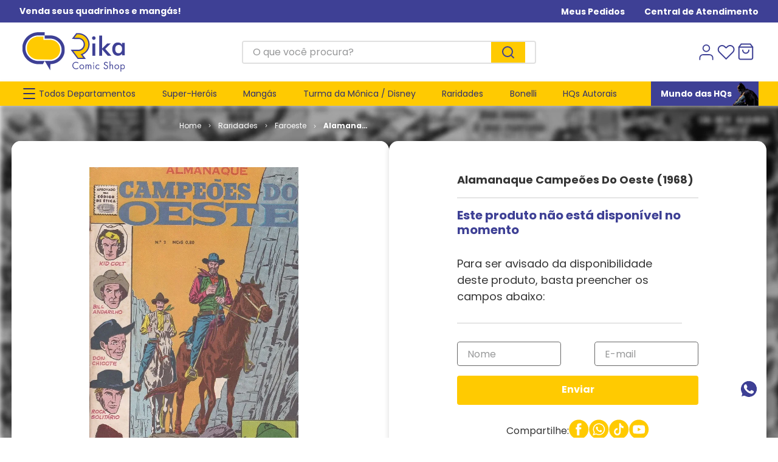

--- FILE ---
content_type: text/html; charset=utf-8
request_url: https://www.google.com/recaptcha/enterprise/anchor?ar=1&k=6LdV7CIpAAAAAPUrHXWlFArQ5hSiNQJk6Ja-vcYM&co=aHR0cHM6Ly93d3cucmlrYS5jb20uYnI6NDQz&hl=pt-BR&v=PoyoqOPhxBO7pBk68S4YbpHZ&size=invisible&anchor-ms=20000&execute-ms=30000&cb=ebbmd1en1v
body_size: 48853
content:
<!DOCTYPE HTML><html dir="ltr" lang="pt-BR"><head><meta http-equiv="Content-Type" content="text/html; charset=UTF-8">
<meta http-equiv="X-UA-Compatible" content="IE=edge">
<title>reCAPTCHA</title>
<style type="text/css">
/* cyrillic-ext */
@font-face {
  font-family: 'Roboto';
  font-style: normal;
  font-weight: 400;
  font-stretch: 100%;
  src: url(//fonts.gstatic.com/s/roboto/v48/KFO7CnqEu92Fr1ME7kSn66aGLdTylUAMa3GUBHMdazTgWw.woff2) format('woff2');
  unicode-range: U+0460-052F, U+1C80-1C8A, U+20B4, U+2DE0-2DFF, U+A640-A69F, U+FE2E-FE2F;
}
/* cyrillic */
@font-face {
  font-family: 'Roboto';
  font-style: normal;
  font-weight: 400;
  font-stretch: 100%;
  src: url(//fonts.gstatic.com/s/roboto/v48/KFO7CnqEu92Fr1ME7kSn66aGLdTylUAMa3iUBHMdazTgWw.woff2) format('woff2');
  unicode-range: U+0301, U+0400-045F, U+0490-0491, U+04B0-04B1, U+2116;
}
/* greek-ext */
@font-face {
  font-family: 'Roboto';
  font-style: normal;
  font-weight: 400;
  font-stretch: 100%;
  src: url(//fonts.gstatic.com/s/roboto/v48/KFO7CnqEu92Fr1ME7kSn66aGLdTylUAMa3CUBHMdazTgWw.woff2) format('woff2');
  unicode-range: U+1F00-1FFF;
}
/* greek */
@font-face {
  font-family: 'Roboto';
  font-style: normal;
  font-weight: 400;
  font-stretch: 100%;
  src: url(//fonts.gstatic.com/s/roboto/v48/KFO7CnqEu92Fr1ME7kSn66aGLdTylUAMa3-UBHMdazTgWw.woff2) format('woff2');
  unicode-range: U+0370-0377, U+037A-037F, U+0384-038A, U+038C, U+038E-03A1, U+03A3-03FF;
}
/* math */
@font-face {
  font-family: 'Roboto';
  font-style: normal;
  font-weight: 400;
  font-stretch: 100%;
  src: url(//fonts.gstatic.com/s/roboto/v48/KFO7CnqEu92Fr1ME7kSn66aGLdTylUAMawCUBHMdazTgWw.woff2) format('woff2');
  unicode-range: U+0302-0303, U+0305, U+0307-0308, U+0310, U+0312, U+0315, U+031A, U+0326-0327, U+032C, U+032F-0330, U+0332-0333, U+0338, U+033A, U+0346, U+034D, U+0391-03A1, U+03A3-03A9, U+03B1-03C9, U+03D1, U+03D5-03D6, U+03F0-03F1, U+03F4-03F5, U+2016-2017, U+2034-2038, U+203C, U+2040, U+2043, U+2047, U+2050, U+2057, U+205F, U+2070-2071, U+2074-208E, U+2090-209C, U+20D0-20DC, U+20E1, U+20E5-20EF, U+2100-2112, U+2114-2115, U+2117-2121, U+2123-214F, U+2190, U+2192, U+2194-21AE, U+21B0-21E5, U+21F1-21F2, U+21F4-2211, U+2213-2214, U+2216-22FF, U+2308-230B, U+2310, U+2319, U+231C-2321, U+2336-237A, U+237C, U+2395, U+239B-23B7, U+23D0, U+23DC-23E1, U+2474-2475, U+25AF, U+25B3, U+25B7, U+25BD, U+25C1, U+25CA, U+25CC, U+25FB, U+266D-266F, U+27C0-27FF, U+2900-2AFF, U+2B0E-2B11, U+2B30-2B4C, U+2BFE, U+3030, U+FF5B, U+FF5D, U+1D400-1D7FF, U+1EE00-1EEFF;
}
/* symbols */
@font-face {
  font-family: 'Roboto';
  font-style: normal;
  font-weight: 400;
  font-stretch: 100%;
  src: url(//fonts.gstatic.com/s/roboto/v48/KFO7CnqEu92Fr1ME7kSn66aGLdTylUAMaxKUBHMdazTgWw.woff2) format('woff2');
  unicode-range: U+0001-000C, U+000E-001F, U+007F-009F, U+20DD-20E0, U+20E2-20E4, U+2150-218F, U+2190, U+2192, U+2194-2199, U+21AF, U+21E6-21F0, U+21F3, U+2218-2219, U+2299, U+22C4-22C6, U+2300-243F, U+2440-244A, U+2460-24FF, U+25A0-27BF, U+2800-28FF, U+2921-2922, U+2981, U+29BF, U+29EB, U+2B00-2BFF, U+4DC0-4DFF, U+FFF9-FFFB, U+10140-1018E, U+10190-1019C, U+101A0, U+101D0-101FD, U+102E0-102FB, U+10E60-10E7E, U+1D2C0-1D2D3, U+1D2E0-1D37F, U+1F000-1F0FF, U+1F100-1F1AD, U+1F1E6-1F1FF, U+1F30D-1F30F, U+1F315, U+1F31C, U+1F31E, U+1F320-1F32C, U+1F336, U+1F378, U+1F37D, U+1F382, U+1F393-1F39F, U+1F3A7-1F3A8, U+1F3AC-1F3AF, U+1F3C2, U+1F3C4-1F3C6, U+1F3CA-1F3CE, U+1F3D4-1F3E0, U+1F3ED, U+1F3F1-1F3F3, U+1F3F5-1F3F7, U+1F408, U+1F415, U+1F41F, U+1F426, U+1F43F, U+1F441-1F442, U+1F444, U+1F446-1F449, U+1F44C-1F44E, U+1F453, U+1F46A, U+1F47D, U+1F4A3, U+1F4B0, U+1F4B3, U+1F4B9, U+1F4BB, U+1F4BF, U+1F4C8-1F4CB, U+1F4D6, U+1F4DA, U+1F4DF, U+1F4E3-1F4E6, U+1F4EA-1F4ED, U+1F4F7, U+1F4F9-1F4FB, U+1F4FD-1F4FE, U+1F503, U+1F507-1F50B, U+1F50D, U+1F512-1F513, U+1F53E-1F54A, U+1F54F-1F5FA, U+1F610, U+1F650-1F67F, U+1F687, U+1F68D, U+1F691, U+1F694, U+1F698, U+1F6AD, U+1F6B2, U+1F6B9-1F6BA, U+1F6BC, U+1F6C6-1F6CF, U+1F6D3-1F6D7, U+1F6E0-1F6EA, U+1F6F0-1F6F3, U+1F6F7-1F6FC, U+1F700-1F7FF, U+1F800-1F80B, U+1F810-1F847, U+1F850-1F859, U+1F860-1F887, U+1F890-1F8AD, U+1F8B0-1F8BB, U+1F8C0-1F8C1, U+1F900-1F90B, U+1F93B, U+1F946, U+1F984, U+1F996, U+1F9E9, U+1FA00-1FA6F, U+1FA70-1FA7C, U+1FA80-1FA89, U+1FA8F-1FAC6, U+1FACE-1FADC, U+1FADF-1FAE9, U+1FAF0-1FAF8, U+1FB00-1FBFF;
}
/* vietnamese */
@font-face {
  font-family: 'Roboto';
  font-style: normal;
  font-weight: 400;
  font-stretch: 100%;
  src: url(//fonts.gstatic.com/s/roboto/v48/KFO7CnqEu92Fr1ME7kSn66aGLdTylUAMa3OUBHMdazTgWw.woff2) format('woff2');
  unicode-range: U+0102-0103, U+0110-0111, U+0128-0129, U+0168-0169, U+01A0-01A1, U+01AF-01B0, U+0300-0301, U+0303-0304, U+0308-0309, U+0323, U+0329, U+1EA0-1EF9, U+20AB;
}
/* latin-ext */
@font-face {
  font-family: 'Roboto';
  font-style: normal;
  font-weight: 400;
  font-stretch: 100%;
  src: url(//fonts.gstatic.com/s/roboto/v48/KFO7CnqEu92Fr1ME7kSn66aGLdTylUAMa3KUBHMdazTgWw.woff2) format('woff2');
  unicode-range: U+0100-02BA, U+02BD-02C5, U+02C7-02CC, U+02CE-02D7, U+02DD-02FF, U+0304, U+0308, U+0329, U+1D00-1DBF, U+1E00-1E9F, U+1EF2-1EFF, U+2020, U+20A0-20AB, U+20AD-20C0, U+2113, U+2C60-2C7F, U+A720-A7FF;
}
/* latin */
@font-face {
  font-family: 'Roboto';
  font-style: normal;
  font-weight: 400;
  font-stretch: 100%;
  src: url(//fonts.gstatic.com/s/roboto/v48/KFO7CnqEu92Fr1ME7kSn66aGLdTylUAMa3yUBHMdazQ.woff2) format('woff2');
  unicode-range: U+0000-00FF, U+0131, U+0152-0153, U+02BB-02BC, U+02C6, U+02DA, U+02DC, U+0304, U+0308, U+0329, U+2000-206F, U+20AC, U+2122, U+2191, U+2193, U+2212, U+2215, U+FEFF, U+FFFD;
}
/* cyrillic-ext */
@font-face {
  font-family: 'Roboto';
  font-style: normal;
  font-weight: 500;
  font-stretch: 100%;
  src: url(//fonts.gstatic.com/s/roboto/v48/KFO7CnqEu92Fr1ME7kSn66aGLdTylUAMa3GUBHMdazTgWw.woff2) format('woff2');
  unicode-range: U+0460-052F, U+1C80-1C8A, U+20B4, U+2DE0-2DFF, U+A640-A69F, U+FE2E-FE2F;
}
/* cyrillic */
@font-face {
  font-family: 'Roboto';
  font-style: normal;
  font-weight: 500;
  font-stretch: 100%;
  src: url(//fonts.gstatic.com/s/roboto/v48/KFO7CnqEu92Fr1ME7kSn66aGLdTylUAMa3iUBHMdazTgWw.woff2) format('woff2');
  unicode-range: U+0301, U+0400-045F, U+0490-0491, U+04B0-04B1, U+2116;
}
/* greek-ext */
@font-face {
  font-family: 'Roboto';
  font-style: normal;
  font-weight: 500;
  font-stretch: 100%;
  src: url(//fonts.gstatic.com/s/roboto/v48/KFO7CnqEu92Fr1ME7kSn66aGLdTylUAMa3CUBHMdazTgWw.woff2) format('woff2');
  unicode-range: U+1F00-1FFF;
}
/* greek */
@font-face {
  font-family: 'Roboto';
  font-style: normal;
  font-weight: 500;
  font-stretch: 100%;
  src: url(//fonts.gstatic.com/s/roboto/v48/KFO7CnqEu92Fr1ME7kSn66aGLdTylUAMa3-UBHMdazTgWw.woff2) format('woff2');
  unicode-range: U+0370-0377, U+037A-037F, U+0384-038A, U+038C, U+038E-03A1, U+03A3-03FF;
}
/* math */
@font-face {
  font-family: 'Roboto';
  font-style: normal;
  font-weight: 500;
  font-stretch: 100%;
  src: url(//fonts.gstatic.com/s/roboto/v48/KFO7CnqEu92Fr1ME7kSn66aGLdTylUAMawCUBHMdazTgWw.woff2) format('woff2');
  unicode-range: U+0302-0303, U+0305, U+0307-0308, U+0310, U+0312, U+0315, U+031A, U+0326-0327, U+032C, U+032F-0330, U+0332-0333, U+0338, U+033A, U+0346, U+034D, U+0391-03A1, U+03A3-03A9, U+03B1-03C9, U+03D1, U+03D5-03D6, U+03F0-03F1, U+03F4-03F5, U+2016-2017, U+2034-2038, U+203C, U+2040, U+2043, U+2047, U+2050, U+2057, U+205F, U+2070-2071, U+2074-208E, U+2090-209C, U+20D0-20DC, U+20E1, U+20E5-20EF, U+2100-2112, U+2114-2115, U+2117-2121, U+2123-214F, U+2190, U+2192, U+2194-21AE, U+21B0-21E5, U+21F1-21F2, U+21F4-2211, U+2213-2214, U+2216-22FF, U+2308-230B, U+2310, U+2319, U+231C-2321, U+2336-237A, U+237C, U+2395, U+239B-23B7, U+23D0, U+23DC-23E1, U+2474-2475, U+25AF, U+25B3, U+25B7, U+25BD, U+25C1, U+25CA, U+25CC, U+25FB, U+266D-266F, U+27C0-27FF, U+2900-2AFF, U+2B0E-2B11, U+2B30-2B4C, U+2BFE, U+3030, U+FF5B, U+FF5D, U+1D400-1D7FF, U+1EE00-1EEFF;
}
/* symbols */
@font-face {
  font-family: 'Roboto';
  font-style: normal;
  font-weight: 500;
  font-stretch: 100%;
  src: url(//fonts.gstatic.com/s/roboto/v48/KFO7CnqEu92Fr1ME7kSn66aGLdTylUAMaxKUBHMdazTgWw.woff2) format('woff2');
  unicode-range: U+0001-000C, U+000E-001F, U+007F-009F, U+20DD-20E0, U+20E2-20E4, U+2150-218F, U+2190, U+2192, U+2194-2199, U+21AF, U+21E6-21F0, U+21F3, U+2218-2219, U+2299, U+22C4-22C6, U+2300-243F, U+2440-244A, U+2460-24FF, U+25A0-27BF, U+2800-28FF, U+2921-2922, U+2981, U+29BF, U+29EB, U+2B00-2BFF, U+4DC0-4DFF, U+FFF9-FFFB, U+10140-1018E, U+10190-1019C, U+101A0, U+101D0-101FD, U+102E0-102FB, U+10E60-10E7E, U+1D2C0-1D2D3, U+1D2E0-1D37F, U+1F000-1F0FF, U+1F100-1F1AD, U+1F1E6-1F1FF, U+1F30D-1F30F, U+1F315, U+1F31C, U+1F31E, U+1F320-1F32C, U+1F336, U+1F378, U+1F37D, U+1F382, U+1F393-1F39F, U+1F3A7-1F3A8, U+1F3AC-1F3AF, U+1F3C2, U+1F3C4-1F3C6, U+1F3CA-1F3CE, U+1F3D4-1F3E0, U+1F3ED, U+1F3F1-1F3F3, U+1F3F5-1F3F7, U+1F408, U+1F415, U+1F41F, U+1F426, U+1F43F, U+1F441-1F442, U+1F444, U+1F446-1F449, U+1F44C-1F44E, U+1F453, U+1F46A, U+1F47D, U+1F4A3, U+1F4B0, U+1F4B3, U+1F4B9, U+1F4BB, U+1F4BF, U+1F4C8-1F4CB, U+1F4D6, U+1F4DA, U+1F4DF, U+1F4E3-1F4E6, U+1F4EA-1F4ED, U+1F4F7, U+1F4F9-1F4FB, U+1F4FD-1F4FE, U+1F503, U+1F507-1F50B, U+1F50D, U+1F512-1F513, U+1F53E-1F54A, U+1F54F-1F5FA, U+1F610, U+1F650-1F67F, U+1F687, U+1F68D, U+1F691, U+1F694, U+1F698, U+1F6AD, U+1F6B2, U+1F6B9-1F6BA, U+1F6BC, U+1F6C6-1F6CF, U+1F6D3-1F6D7, U+1F6E0-1F6EA, U+1F6F0-1F6F3, U+1F6F7-1F6FC, U+1F700-1F7FF, U+1F800-1F80B, U+1F810-1F847, U+1F850-1F859, U+1F860-1F887, U+1F890-1F8AD, U+1F8B0-1F8BB, U+1F8C0-1F8C1, U+1F900-1F90B, U+1F93B, U+1F946, U+1F984, U+1F996, U+1F9E9, U+1FA00-1FA6F, U+1FA70-1FA7C, U+1FA80-1FA89, U+1FA8F-1FAC6, U+1FACE-1FADC, U+1FADF-1FAE9, U+1FAF0-1FAF8, U+1FB00-1FBFF;
}
/* vietnamese */
@font-face {
  font-family: 'Roboto';
  font-style: normal;
  font-weight: 500;
  font-stretch: 100%;
  src: url(//fonts.gstatic.com/s/roboto/v48/KFO7CnqEu92Fr1ME7kSn66aGLdTylUAMa3OUBHMdazTgWw.woff2) format('woff2');
  unicode-range: U+0102-0103, U+0110-0111, U+0128-0129, U+0168-0169, U+01A0-01A1, U+01AF-01B0, U+0300-0301, U+0303-0304, U+0308-0309, U+0323, U+0329, U+1EA0-1EF9, U+20AB;
}
/* latin-ext */
@font-face {
  font-family: 'Roboto';
  font-style: normal;
  font-weight: 500;
  font-stretch: 100%;
  src: url(//fonts.gstatic.com/s/roboto/v48/KFO7CnqEu92Fr1ME7kSn66aGLdTylUAMa3KUBHMdazTgWw.woff2) format('woff2');
  unicode-range: U+0100-02BA, U+02BD-02C5, U+02C7-02CC, U+02CE-02D7, U+02DD-02FF, U+0304, U+0308, U+0329, U+1D00-1DBF, U+1E00-1E9F, U+1EF2-1EFF, U+2020, U+20A0-20AB, U+20AD-20C0, U+2113, U+2C60-2C7F, U+A720-A7FF;
}
/* latin */
@font-face {
  font-family: 'Roboto';
  font-style: normal;
  font-weight: 500;
  font-stretch: 100%;
  src: url(//fonts.gstatic.com/s/roboto/v48/KFO7CnqEu92Fr1ME7kSn66aGLdTylUAMa3yUBHMdazQ.woff2) format('woff2');
  unicode-range: U+0000-00FF, U+0131, U+0152-0153, U+02BB-02BC, U+02C6, U+02DA, U+02DC, U+0304, U+0308, U+0329, U+2000-206F, U+20AC, U+2122, U+2191, U+2193, U+2212, U+2215, U+FEFF, U+FFFD;
}
/* cyrillic-ext */
@font-face {
  font-family: 'Roboto';
  font-style: normal;
  font-weight: 900;
  font-stretch: 100%;
  src: url(//fonts.gstatic.com/s/roboto/v48/KFO7CnqEu92Fr1ME7kSn66aGLdTylUAMa3GUBHMdazTgWw.woff2) format('woff2');
  unicode-range: U+0460-052F, U+1C80-1C8A, U+20B4, U+2DE0-2DFF, U+A640-A69F, U+FE2E-FE2F;
}
/* cyrillic */
@font-face {
  font-family: 'Roboto';
  font-style: normal;
  font-weight: 900;
  font-stretch: 100%;
  src: url(//fonts.gstatic.com/s/roboto/v48/KFO7CnqEu92Fr1ME7kSn66aGLdTylUAMa3iUBHMdazTgWw.woff2) format('woff2');
  unicode-range: U+0301, U+0400-045F, U+0490-0491, U+04B0-04B1, U+2116;
}
/* greek-ext */
@font-face {
  font-family: 'Roboto';
  font-style: normal;
  font-weight: 900;
  font-stretch: 100%;
  src: url(//fonts.gstatic.com/s/roboto/v48/KFO7CnqEu92Fr1ME7kSn66aGLdTylUAMa3CUBHMdazTgWw.woff2) format('woff2');
  unicode-range: U+1F00-1FFF;
}
/* greek */
@font-face {
  font-family: 'Roboto';
  font-style: normal;
  font-weight: 900;
  font-stretch: 100%;
  src: url(//fonts.gstatic.com/s/roboto/v48/KFO7CnqEu92Fr1ME7kSn66aGLdTylUAMa3-UBHMdazTgWw.woff2) format('woff2');
  unicode-range: U+0370-0377, U+037A-037F, U+0384-038A, U+038C, U+038E-03A1, U+03A3-03FF;
}
/* math */
@font-face {
  font-family: 'Roboto';
  font-style: normal;
  font-weight: 900;
  font-stretch: 100%;
  src: url(//fonts.gstatic.com/s/roboto/v48/KFO7CnqEu92Fr1ME7kSn66aGLdTylUAMawCUBHMdazTgWw.woff2) format('woff2');
  unicode-range: U+0302-0303, U+0305, U+0307-0308, U+0310, U+0312, U+0315, U+031A, U+0326-0327, U+032C, U+032F-0330, U+0332-0333, U+0338, U+033A, U+0346, U+034D, U+0391-03A1, U+03A3-03A9, U+03B1-03C9, U+03D1, U+03D5-03D6, U+03F0-03F1, U+03F4-03F5, U+2016-2017, U+2034-2038, U+203C, U+2040, U+2043, U+2047, U+2050, U+2057, U+205F, U+2070-2071, U+2074-208E, U+2090-209C, U+20D0-20DC, U+20E1, U+20E5-20EF, U+2100-2112, U+2114-2115, U+2117-2121, U+2123-214F, U+2190, U+2192, U+2194-21AE, U+21B0-21E5, U+21F1-21F2, U+21F4-2211, U+2213-2214, U+2216-22FF, U+2308-230B, U+2310, U+2319, U+231C-2321, U+2336-237A, U+237C, U+2395, U+239B-23B7, U+23D0, U+23DC-23E1, U+2474-2475, U+25AF, U+25B3, U+25B7, U+25BD, U+25C1, U+25CA, U+25CC, U+25FB, U+266D-266F, U+27C0-27FF, U+2900-2AFF, U+2B0E-2B11, U+2B30-2B4C, U+2BFE, U+3030, U+FF5B, U+FF5D, U+1D400-1D7FF, U+1EE00-1EEFF;
}
/* symbols */
@font-face {
  font-family: 'Roboto';
  font-style: normal;
  font-weight: 900;
  font-stretch: 100%;
  src: url(//fonts.gstatic.com/s/roboto/v48/KFO7CnqEu92Fr1ME7kSn66aGLdTylUAMaxKUBHMdazTgWw.woff2) format('woff2');
  unicode-range: U+0001-000C, U+000E-001F, U+007F-009F, U+20DD-20E0, U+20E2-20E4, U+2150-218F, U+2190, U+2192, U+2194-2199, U+21AF, U+21E6-21F0, U+21F3, U+2218-2219, U+2299, U+22C4-22C6, U+2300-243F, U+2440-244A, U+2460-24FF, U+25A0-27BF, U+2800-28FF, U+2921-2922, U+2981, U+29BF, U+29EB, U+2B00-2BFF, U+4DC0-4DFF, U+FFF9-FFFB, U+10140-1018E, U+10190-1019C, U+101A0, U+101D0-101FD, U+102E0-102FB, U+10E60-10E7E, U+1D2C0-1D2D3, U+1D2E0-1D37F, U+1F000-1F0FF, U+1F100-1F1AD, U+1F1E6-1F1FF, U+1F30D-1F30F, U+1F315, U+1F31C, U+1F31E, U+1F320-1F32C, U+1F336, U+1F378, U+1F37D, U+1F382, U+1F393-1F39F, U+1F3A7-1F3A8, U+1F3AC-1F3AF, U+1F3C2, U+1F3C4-1F3C6, U+1F3CA-1F3CE, U+1F3D4-1F3E0, U+1F3ED, U+1F3F1-1F3F3, U+1F3F5-1F3F7, U+1F408, U+1F415, U+1F41F, U+1F426, U+1F43F, U+1F441-1F442, U+1F444, U+1F446-1F449, U+1F44C-1F44E, U+1F453, U+1F46A, U+1F47D, U+1F4A3, U+1F4B0, U+1F4B3, U+1F4B9, U+1F4BB, U+1F4BF, U+1F4C8-1F4CB, U+1F4D6, U+1F4DA, U+1F4DF, U+1F4E3-1F4E6, U+1F4EA-1F4ED, U+1F4F7, U+1F4F9-1F4FB, U+1F4FD-1F4FE, U+1F503, U+1F507-1F50B, U+1F50D, U+1F512-1F513, U+1F53E-1F54A, U+1F54F-1F5FA, U+1F610, U+1F650-1F67F, U+1F687, U+1F68D, U+1F691, U+1F694, U+1F698, U+1F6AD, U+1F6B2, U+1F6B9-1F6BA, U+1F6BC, U+1F6C6-1F6CF, U+1F6D3-1F6D7, U+1F6E0-1F6EA, U+1F6F0-1F6F3, U+1F6F7-1F6FC, U+1F700-1F7FF, U+1F800-1F80B, U+1F810-1F847, U+1F850-1F859, U+1F860-1F887, U+1F890-1F8AD, U+1F8B0-1F8BB, U+1F8C0-1F8C1, U+1F900-1F90B, U+1F93B, U+1F946, U+1F984, U+1F996, U+1F9E9, U+1FA00-1FA6F, U+1FA70-1FA7C, U+1FA80-1FA89, U+1FA8F-1FAC6, U+1FACE-1FADC, U+1FADF-1FAE9, U+1FAF0-1FAF8, U+1FB00-1FBFF;
}
/* vietnamese */
@font-face {
  font-family: 'Roboto';
  font-style: normal;
  font-weight: 900;
  font-stretch: 100%;
  src: url(//fonts.gstatic.com/s/roboto/v48/KFO7CnqEu92Fr1ME7kSn66aGLdTylUAMa3OUBHMdazTgWw.woff2) format('woff2');
  unicode-range: U+0102-0103, U+0110-0111, U+0128-0129, U+0168-0169, U+01A0-01A1, U+01AF-01B0, U+0300-0301, U+0303-0304, U+0308-0309, U+0323, U+0329, U+1EA0-1EF9, U+20AB;
}
/* latin-ext */
@font-face {
  font-family: 'Roboto';
  font-style: normal;
  font-weight: 900;
  font-stretch: 100%;
  src: url(//fonts.gstatic.com/s/roboto/v48/KFO7CnqEu92Fr1ME7kSn66aGLdTylUAMa3KUBHMdazTgWw.woff2) format('woff2');
  unicode-range: U+0100-02BA, U+02BD-02C5, U+02C7-02CC, U+02CE-02D7, U+02DD-02FF, U+0304, U+0308, U+0329, U+1D00-1DBF, U+1E00-1E9F, U+1EF2-1EFF, U+2020, U+20A0-20AB, U+20AD-20C0, U+2113, U+2C60-2C7F, U+A720-A7FF;
}
/* latin */
@font-face {
  font-family: 'Roboto';
  font-style: normal;
  font-weight: 900;
  font-stretch: 100%;
  src: url(//fonts.gstatic.com/s/roboto/v48/KFO7CnqEu92Fr1ME7kSn66aGLdTylUAMa3yUBHMdazQ.woff2) format('woff2');
  unicode-range: U+0000-00FF, U+0131, U+0152-0153, U+02BB-02BC, U+02C6, U+02DA, U+02DC, U+0304, U+0308, U+0329, U+2000-206F, U+20AC, U+2122, U+2191, U+2193, U+2212, U+2215, U+FEFF, U+FFFD;
}

</style>
<link rel="stylesheet" type="text/css" href="https://www.gstatic.com/recaptcha/releases/PoyoqOPhxBO7pBk68S4YbpHZ/styles__ltr.css">
<script nonce="tQJHnyB3l0eZOWnSeshAKw" type="text/javascript">window['__recaptcha_api'] = 'https://www.google.com/recaptcha/enterprise/';</script>
<script type="text/javascript" src="https://www.gstatic.com/recaptcha/releases/PoyoqOPhxBO7pBk68S4YbpHZ/recaptcha__pt_br.js" nonce="tQJHnyB3l0eZOWnSeshAKw">
      
    </script></head>
<body><div id="rc-anchor-alert" class="rc-anchor-alert"></div>
<input type="hidden" id="recaptcha-token" value="[base64]">
<script type="text/javascript" nonce="tQJHnyB3l0eZOWnSeshAKw">
      recaptcha.anchor.Main.init("[\x22ainput\x22,[\x22bgdata\x22,\x22\x22,\[base64]/[base64]/MjU1Ong/[base64]/[base64]/[base64]/[base64]/[base64]/[base64]/[base64]/[base64]/[base64]/[base64]/[base64]/[base64]/[base64]/[base64]/[base64]\\u003d\x22,\[base64]\\u003d\x22,\x22woDCgcKCQmtpw6LCikpYwrsDP8OjTRkZUhYqYcKEw5vDlcODwr7CisOqw7JxwoRSajHDpMKTSWHCjz57wpV7fcK+wpzCj8KLw7zDtMOsw4AOwr8fw7nDjsKbN8KswpDDj0xqclTCnsOOw6lYw4k2wpsewq/CuAISXhR5AFxDYsOWEcOIcsKnwpvCv8KzecOCw5hzwrFnw70RDBvCujYeTwvCrALCrcKDw4vCom1HVsOpw7nCm8KpRcO3w6XCrmV4w7DCo24Zw4xYL8K5BWHCl2VGcsOCPsKZPMKaw60/[base64]/CosKqw5jDigzDkMKHw4zCtiBaw4ZLasOWBDxqcsOIQMO8w7/[base64]/w57DlMKPw47Ci8OmAcKYRRnCtFDDhcOCwqLCp8O1w6nCsMKXA8O2w6k3XmhVNVDDkMOpKcOAwpFyw6YKw4fDnMKOw6cfwqTDmcKVXMOUw4Bhw6ItC8OwaTTCu3/Cl0VXw6TCgsKpDCvCq2sJPlLCm8KKYsOrwpdEw6PDr8OJOiRpGcOZNnFWVsOsWFbDoixXw7vCs2dXwp7CihvCiS4FwrQwwqvDpcO2wrXCvhMuecOeQcKbUyNFUh3Dqg7ChMKTwovDpD1mw5LDk8K8JMKRKcOGUMK3wqnCj2/DlsOaw49kw4F3wpnClCXCvjM7L8Oww7fChsKywpUbWsOdwrjCucOJDQvDoT/[base64]/Dg3vChQLChiVCw7nDvHHDjCLDrm/DoMK7w6HCslgfbMOzwpXClT9xwp7DsC3CknLDnsKeXMKpWWvCpMOHw6PDhHHDtjN9wqhDwqDCqcKqPsK3asOhJMOqwp5mw51Tw54nwrY4w6jDglXCjsKkwqzDnsKNwp7DgMOGw6V6EnrDjVFJw5w4ZsOGwrhrfMO6YgtPwrEswrFfwo/Dr1DDri7DgnjDlGUqbVtuFMKLcyjCrcOOwoxHBcOILMOCw4DCombCvsO5dMOxw5JJwq4KKz82w6dzwocYE8OTQMOLeER/wrDDo8Ogwp7CpMKYOcO1w43DpsOScMKBKnXDkgLDkDXCpUHDnsOtwrzDuMObw6/DiDJABHQdSMKKw5rCnCNswqdlSS7DuBvDl8Oywp3CvgHDinzCrsKQw4fDuMKqw7nDsAg6esOnUMOrNQzDtF3Dim7DosOHRy7CjT8UwrpTw63Dv8KUCg4DwrwAw7fDhXnDlGbCoAvDg8OmXhnCrm83MlYnw7I5w4/Cg8OvdTFZw4NlRFcgVHYRHQjCusKFwrDDqkjDsxZBNzIcwonDrmvDtV/Cu8K5HgbDocKqYSjCs8KbLxY8ASpVG3R9ZVfDsjITwp9JwqgtPsO4UcK5wqjDqRMIEcKGQW/Cl8K9w5DDhMOfwr3CgsKqw6nDg13DqMKNPMOAwphaw4DDnHbDmlXCuEsqw5MWV8O3CCnDssK/w6oWVsOhBB/CpxM7wqTDs8KEacOywqduWcK5wrJ3dsKdwrIkF8OaNcKjMH10wqnDoyHCs8OvL8Ktw6vDvMO7wp5Ow4zCtGzDnsOtw6fCnhzDksK3wrBPw6TDtBF/w4xwBmfCosOcw77CuHIxJsK5esKFcRNyBR/DqsKLw7/DnMKBwpBpw5LChsKPdShpwo/Ct2XCicK5wrUiCsO5wqLDmMK+BgrDgcKFTV/CoTULwrbDjhsow7lIwqwIw5oKw5rDocOgPcKLw4V5QjIQcsOew4xowo84RhdoNjfDplPCgm5yw67DoTJFBFUHw755w5DDrcOEI8K4w4PCm8KeIcODG8OPwr0mw4jComNUwqRfwpxUPMOgw6bCpcOPZnDCiMOIwqp/[base64]/Dt0RUFsKfw78YU8OCw49uw55qP1ZewpjCoMOIwrIPa8Oew7PCrQpqGMO1w6MUA8KKwpNtBcOxwofChkvCj8OqTcKKDHXDiGMfw5DClBzCrl4mwqJNblExbxgUwoVTXiYrw6bDuVEPJ8KDXsOkAAFNbwXDkcKuw7sQwpvDmkgmwo3CkARkEMKZaMK/eVHCqmbDgsKPBsKZwpXDoMOHJ8KEbMKqOTkNw7R+wprCsD9pVcOSwq8/wqzCosOPMybDtsKXw6pnBFLCog1vwq3Dt13DmMOWDsOZUcKcQcObWWLDlE0sSsKaNcOtw63DoBB2LsOFw69DMDnClcOnwqXDtsO2SW9uwofCqV/Dmys8w5Ixw7RHwq/[base64]/[base64]/[base64]/DmCHCgAB0GcOXwqUnGgZ3W8O6I8OGBhLDnlDCjz5rwo/[base64]/Dv0ACw7lww7d/JsKjO8KZwrgVSsOLwooVwr8zZMKVw7oIF2jDk8O6w5UCw7k7XsKSJcOQwpPCkMOuGiNtLQnCjy7CnzLDqsKjUMOOwqrCkcO6R1EJJUzCiF8FGmUkMsKQw6UGwp8RcEUNFsOMwrk4ecOhwr96XMKgw7wvw7TCqRvCjll1GcKMw5fCpcKtw4/DocO5w5bDosKDw7zCoMKaw5dowpZtFsKQY8KUw5Vkw4fCswRRIk4QIMOSJBRNS8OXHSHDtThNSnMLwoPCg8OOwqTCrMKpSsOTe8KOUXhew5dSw67Cm04eWsKBF3XDgWzCjsKGJG3CgsKgGMO5RC1/L8OxG8OZF2jDuBA+woA3wpV+dsOMw5TDgsKEw53CosKSwo8Lwp05w6rCvWzDjsOdw4PDkUDCpcOgwp0gQ8KHLxfCtMOXMcKRbMKzwqTCuwPCk8K/a8KnGkgzw7bDisKZw4waNsKew4HCmTjCjcOVNcOYw6xaw4vChsOkwpvCiikfw6omw7fDuMO5H8Knw7/Cr8KDeMOnLxBRwrlEw5Z3wrHDj37CgcKgLHc0w6/[base64]/DisKMw6IGX2nCssKzw6zDqMKdwoPCvxwgw55Nw6vDnjrDiMODbFlHCkgawqFqZsK0w7NSQnPCqcKww5vDlAElE8OxPcKnw6h5w79hDcOMJxvDmXMIJMOCwokDwrUNH2VYwoRPZ1PCvG/Du8Kiw7ddMsKodUbDhcOJw4zCv1rChsOxw5nCl8OuRcOnA0bCqsKgwqfCmRoFfEDDvm3CmWfDvMKjU1B5RcKPL8O2OFYEWiwgw5JdOgnCq2ssD0NlfMOIGQvDj8KfwrLDgSsfEcOTRyzCghTDmMKULE9EwoJJEHnCqVAuw7HDnjTDhsKSVwfCsMOFw6IaPMO/D8OgTjTCqzoOwp3CmgLCo8Kxw7XDhcKmIE8/wp9Xw5M2FsKZEcOWwpbCoDVTw6bCtDl1w77ChBnColl+w40bU8KMQ8OrwqpjDB/Du20pasKTXjbCuMKywpFhwrZHwq84wrrDscOKw77Dm3PChkFBWsKDaV5HOG7Dm1YIwpPCnRHDsMOFGxV6w7EzGxlWw6LCgsOuABTCnVQpasOuLMK5H8KvasO3wpJPwrnCiAUfOy3DsGTDsl/[base64]/[base64]/CmgoYTsOeV8KbBsOHwo0uIcKgw5zCiQ8WFzMgQ8O3IMKdw7woEWLDq04KccOlw7nDpgHDkxxdworDjQrCuMOHw6/DiDIiRFxzScKFwoM9S8OXwrXDpcKAw4TDiCcIwosuNgEtPsOzw7XDqEIRQcOjw6PCilw7FSTCsG0xAMOmHsKaFx/[base64]/[base64]/[base64]/DmsKHwpguCCp5wpZpwq/[base64]/[base64]/N8KNw71HPMK7GsKUw5TCo8KmwojCjsOEw4FaSMK+wqk2NyR9wqrCjMKCFipvTAFowo0KwppteMKGZsKbw7x+IMKpwq49w6FIwofClnkgw5V/[base64]/CusOsw7XDkFIFecOMwoZtw4I1wqFkwpMowp5ewqtJA3lDFMKdRsKDwrFhasKhwpTDj8Kaw7HCpcKqE8KoIhDDjMK0ZgN0B8ODejzDjcKnacOVGA9xCcOKAWQLwr/DrmMmWsKow7Usw6PCucKuwqjCt8K7w5bCrhnCp3rCl8KsLR4jXmoMwo3ClArDt2fCqDHCgMKCw4AGwqoNw4tOcEd8Ui7CnXQrwoUMw6dOw7vDmyXDkQzDlcKzDntUw7jCvsOkw5TCmiPCm8K+WsOEw7NXwqcefixwYsKUwr3DgcO/[base64]/N8KJHMKOw5nDmSdGwqDCoMOnW8Oowr8pw7Aiw5/DviYPHVTCuGzClcKAw4bCjFDDjE4tLSwVEcOowoF9woLCocKdwq/Dv3HCiysIwok3Z8K5w7/Do8Kfw5zCojkawptVHcOAwq7Cg8O/[base64]/DjE7CpEHDp8O9w6IMfhgbw5MQwoErWcOdA8OZwobCoibCn0XChcOcUx43KMKkwrLCoMKlwrjDpcKVeSogTF3Clw/DicOgWlcPbsKcWMOXw4fDo8OuLMODwrQnPcOPw75jDMKUw7/Dtz4lw5fDmsK9EMKiw7s1wp4lw7/CsMOncsK5woRow6jDtMOxKV/DkWhrwp7Ct8OASgfCvinCvMKmasO2OCLDrMKjRcO8Gic+wq80E8KIaH0Lw5ozbRlbwqI0wrsVEsOQGMKRwoEdQ0TCqEHCsQNEwp3DqcKtw59WVMKmw67DgA/DmRDChlh7GsKgw7fCvR/[base64]/ChF4Yw7pjcQzCgsKow5rDkx7DtsKywqAKw48eBgzCuXUwLgDCvizDp8KLBcOqcMOAwpjCoMKhwrhYLMKfwq9sPhfCu8K0GVDDv2RicEvDosKHwpTDmsOtw6chwq3CrMOfwqRGw4tMwrMEw7fDrX8Xw4cow4wWw6wwPMK1WMKrNcKlw4Y2RMK/wp1/DMOQw6ckw5B5wqREwqfClMOaM8K7w4nCszdPwpN0w5lEX0gkwrvDrMKqw6bCoynCk8OyZMKew6kgdMOHwpxxAD/CgMOUw5vCl17CucOBKcKGwovCvGTDhMKWw786wrvDkmJIXABWLsKbwrFGw5DCisKAK8OawobDsMOgwr/CiMOWdiwoFMOPEMK0XRchN0HCqCUMwp0VT1/DnMK5NMOPVcKAwpkwwrDCp2BAw6TCg8KiSMO+NhzDlMK8wqNkWRfCksOob2t3wrYmccOGwr0fwp7CnSHCryzCnRTDvsO0YcKwwoXDg3vDssK1wo/ClHFnMsOFA8Kjw7nCgm7Dq8O6OsKCw7HCvcOmOltCw4/[base64]/CksK3U3NGHCEnKz5nc8Olw7TDqVcJY8O7w4ZtIsOFShXCp8KdwrrDncKXwphAQWc0MClsCiY3dMO4w559EVzCjcKCDcOWwrRKZlPDr1TCpVHCrcOywojDvwU4f2YHw4VECjXDnQ5uwoY8H8KAw6jDhxXCo8O8w61OwpvCkcK1QMKKTVbCpMOWw7jDqcOMD8O/[base64]/DoMOPEMOpw69RwoDDugzDgBXCtyXCjXHCsWzDkMKXDDQiw4Mtw64sSMKyccKMHwFQI0LDgT/CkiTDoFnDilDDpMKRwoJPw6DCqMKcEnLDmmnCjcKkM3fCjADDtcKtwqo4F8KcGGo3w4HCrWzDlxbDqMKlWcO/wrHDvRQwe1PDhQbDvn7CigwORz7Cg8K3wqQQw4TDh8KMcw7DoAZfM2HDl8KcwobDm0PDvcOEQxLDjcOCX0dOw4tXw6LDvsKOMHvCosO0axoBX8KsEg3DmADCtcOBOVjCnG8fNMKXwp7CpsK7VcOPw4LChwVFwr1ywpV6DgPCqsOHLMKNwp9AP1RObTFcDsKoKgMadQ/DvidXMg8kwpXDrjbCiMOFwo/Dh8OKw4MTOwjCicKaw70cRTrDn8OCeAp4wqxdY2hnH8O3wobDj8KZw7d2w5sVXDzCtFZ/MMKiw49LOsOyw7sCw7FqSsKNwqIPTQc0w5dLRMKHw6JHwr/Cp8KEIn/DkMKgHCVhw4UMw6cFdxfCssKREm7DryA0Oy49YABLwpczQ2fDlB/DncKHNQRRFMKtEMKEwpRTejLCk0LCrmVsw6YNHiHDmcOrwoHCvQLCkcOwIsOQwrIFSSNdMjvDrBFkwqnDnMO4DRTDvsKFFld+A8OnwqLDrMKywqHDm03Ct8OvdEnCoMKew6ouwo3CuAPCgMOsJcOcw5gbCjIBwrHClUt4MjXCkxl/EEUjw6MPw7DDucO3w64WHh8cLysOwo7DnGbChHQtOcKzKTLDocOVMAzDuDvDqsKZXjhhZ8Kaw7DDhEo9w5TCrsOOUMOkw5zCt8OEw5tlw6HCq8KCeSnCsGZ8wq/DqMOnw4MBWAbDpMKHJMKnw7hGCMOWw7rDtMOBw4DCt8OrIMOpwqLDl8KPQAg2Wix0YzIAwo1mQTxSWSIAVsOjFsOMWCnDucOBEWc2w4bCgkLCtsKTF8OrN8OLwpvCpHspRQxww7ZNRcKYw7VTXsOGw5/DthPClSY/wqvCiVxpwqxwLEQfwpTCk8OZbEPDtcK9SsOofcKLLsOnwqfCjSfDjcK9DsK9IR/DtH/CisO8w5zDtCx0fMO+wrxZAyhDU0XCn0QfT8Omw7piwo9YPBXCtT/CjDMVw4pSw5HCgsKQwrHDscK6fTtFwpUxQMK2XA4PJw/CqE5hYlVKwrwKPmQVZ1ViSUlQQBcpw6gAIVvCrcKxcsOzw6TDuTTCoMKnLsOMdixdwpjDj8OESl9SwpYIRcKjwrTCjyHDnsKndSrCrcOKw5zDsMO1woIbwpLClsKbcVQQwp/CtzXChi3Cmk8zEwIhRCEewoTCm8K2wq4qw5vDsMKbQ2TCvsK0eE/CmnbDoA7DswZ8w4cow7bClAUww7fDsh4VZG7ClHUNY1HCqxl+w53DqsOsVMOMwpnChsKwPMKoOcOew49Tw7ZLwqTCrAXCqhQxwojDiAdDw6vCjCnDgMK3HsOzeCs0GsOhfT4GwobDo8OTw6JaZ8KJW2/ClATDrTHCgsK/NRJ0UcOCw5LCgCHDocO7w6vDv0lWWnHDlsKkw4jDkcOuwonCgyBGwofCicO3woZlw4AEw48jIFcYw6TDgMK4Bh/CoMKmVi7CkFvDgsO0ZnhtwpwPwpdPw5M6wozDsC0yw7EEBMOKw6gFwp3DljZxWsOeworDq8O+LMOCdggqK3EbaD3CkMOjHsOKGMOtw40Sa8OtAcOVTMKuKMKgwojClzbDh0NSRT/[base64]/NUBzwpBGwr1sIwPCoMOQw6zCpiMCw4hKU8K+w7XDpMKrUB1qw7PCjGLCtiPDisKPNQY2wp3Co2sQw4jCgClsX2vDncOVw5kVwrjCq8O9wrY+wqg4KMOQw77Ctm/[base64]/ChsOCwp3DqcK1MhENbhrDt1XCvBgrVsOXABHDocO2w5QnNBpdwpfCjcKGQBnDvlFmw63CqDJHUcK8bsOkw7dLwo10VQYOw5fDuiXCmMOFHWoKXRQBJ0LCtMOMfQPDtgXCr346RcOQw5TCs8KoHwNdwr4LwoLCkhk7O27CoxYHwqddwrRrWHA9O8Oew7jCv8OTwrtGw7/DpsKMJ37Ct8OvwpsbwpHCjT/[base64]/CqHhew7fDgsObMMOeWsOtAcOwG8Oww4N8wrXCpMOcw6vCjcOBwo7Dg8OKZcKFw4ckw4peCMKQw6cBw5LDiCIvTVUVw5BTwqJuIjdzZcOgwqjCicOzw5LConPDoyxrd8OQccOXZsOMw5/CvsOeTTfDtUJFGwrCoMOOF8OGfGsndMKsPmjDn8KDNsOhwrjDscKwF8OCwrHDrD/DtHXCrmfDosO7w7HDusKGOHdPC3N0PRLCncOOw4LCoMKRwqDDmMOWQcKSITZ2Jk41wos/QMOFN0PDgMKfwoALw6zCm0cswqLCqsK0wozCmSTDlsO9w4jDr8OrwoxdwolmPsKgwp7DjcKLIsOhMcOEwrLCv8O5CmXChS3DkGHChcOUw7tbIEFmL8OJwrgTCMK5wrDDksOgWm/DosKRA8KSwq/CusOEEcKoFTJfW2zCq8K0HcKfbx8KwozCqno7HMOySxBMw5HCmsOZYSDDnMKrwpBtZMOPYMOTw5VUw7xJPsOgw6U4byV8NhNRfWfClMK0NsKybH/DmsO9ccKYaHBewoTCpsOpHcOaJDzDssOPw7QjFsK1w5Zaw4IFczloE8OKEkXChSDCgsODR8ObKTbCmcOYw7d6wqYdwonDtcKEwpfCv2gYw6M/wqguXMOyBcKWRw5XFsKQw4jDnj5LJmzCusOtcTd1OcKaUQcWwphZE3TDjsKHCcKZRzzCplTCvVNML8O1w4ANWwZUGQPDk8K6LXHDj8KLwqB9Y8O8wrzDtcOiEMOvbcK+w5fCo8K1wp3Cmh4ow7HDjcKpT8K+WMKKUsKuOFLCumrDqcO/ScOPAWQcwo1mwpTCj3bDvmE3KsKpUk7CjU0nwoYKF2DDhQ/Cq3LCi0zCq8KfwqvDtMK0w5LCrArCjnjDrMKcw7RqJMKMwoBrw4/Cmlxuwr9XAC3DrVvDnsOXwrwrAkXCpRDDhMKGYXLDpRIwfF8+wqssEcK+w43DusOsRMKqOz58Tzc8woVOw7jDpsO8HGU3W8KQw4gCwrFNQHMpX3vDtsKPaBYVMCTDusOqwobDu1fCvMOiUBoYNw/DrcKmMAjClcKrw4jCjSLCsgxxeMO1w7suwpbCuAdiwofCmnQrI8O3w6Rew6NFw54nGcKEdMKDBMOrbcOgwpcFwpoDwp8MecOZFsOiWsOpw6XDiMK3wrvCukVkw6DDsVwVGsOgT8KAWMKNTMK2ABJofcOtw5HDkMO/wr3CnMKBf14WcMKSc0BUw7rDlsKNwq7DhsKAJ8OTCiNRVgQLQ2EYdcO6S8OTwqXDgsKKw7Y2w4jDq8O7w59APsO1SsOYLcKOw44LwpzCusO4wqzCtcOAwp8oE3bCjmXCsMOeUUfCmcK6w6jDjCPDulHCnMKhwqZIJsO/WcOaw5fCmAvDmTt+wqfDvcK0SsK3w7jDpsOAw6RUMcOfw7fDoMOuB8Kmw4FQQMOeNBzCkMK8w6fDgmQXw7vDncOQbWvDoVPDhcK1w71tw6wGOMKgw5BYRsKuJDvCnMO8AhHCgTXDg1hsM8O0YHTCkA/CsSnDkHvCgnjCkjoPZsKld8Kwwo7DrsKqwprDrCXDhnLCoU/CgMKgw4kcAhTDqj/CshrCqMKWHsObw6p/w5oUUsKEeVlcw4UccmxIwqHCpsKqGsKALDLDpS/Ch8OcwrHCnwJFwobCt1LDkFAORRPClGFmbEDDk8OvD8OCw5wXw6Qdwq8FXW59JEDDksK1w7XDoj8Aw7bDsmLDuw/Dn8O/[base64]/[base64]/Co24Qw7w4w5AFw7zDuMOJw601aMK7FWo/bgLCsSdjw61KBl43w4TDlsKXwo3CpTkywo/Dn8KRLXrCncK8wqTCucO/wrXCvCnDjMKXSsO9C8Olwr7Cs8KZwrnCh8Oww5/DisK0w4JNaAxBwonDlhrChRxlUcKWVMK5wpLCu8Osw6kUw4HCuMKpw5YUaRZMCgtJwrFXw6PDrsOCecKRGSbCu8KwwrPDjsOtI8O9eMOgFMKzVcK6ei3DgAbDoSPCilfCusO3DQ3DhnzDvsKPw6oIwrjDuQxIwq/[base64]/DvcOGZXvCqifDh8KTHMOQF30MworDjsOLw4bCnCo1LsO/BMODwrzCnlzDuSLDt0LDmCTCiSZoLsKaMlglMggzwpJdeMORw68eS8K9XUwTXFfDrS7CocK9KTrCkgs+GsKvb0XDtMOEN0rDlsOIU8OrNQEsw4fDscOlXRfClsOpWW/DvGkfwr1hwopjwpwEwqoLwrcYfm7Dn3/[base64]/DsMOhw7rDiRDCscOcUFhqCDHDp8KKwpoXw6JqwqfDqkFjScKnD8KyemjCvlYYwo/DtsOSwoItw71uI8ONw7ZpwpYlwoM5R8Kww4nDisKMKsOTO0HCpjZEwrXCoDjDjcKVw7IbNMOQw6TCgyE9EkbDgRZ/[base64]/CoX12wrtcGcOZVBt6NUXDgUwew4tHwpPDuTvDkF8Lwq8GL2rDr0zCssKPwqtycyLDh8KcwpjDucOJw74aBMOkIXXCi8ObNxE6wqAxcERfGsOuUcOXG3jCiRY5B33ClClEw5IJZWnDgMOhBMKkwqzDpUrChsOtwprCksKzJxcXwpzCmsO/wrhvw6FGFsK8S8K0QsKlwpNWwojDogzClsOiNDzCjEbCgcKBZx3Dr8ONRMO/w5LCpcO2wrouwqRcRXHDu8O5ZCMKwrHCuirCt3jDrFctHwlzwrTDtH1hL0rDuGPDosOgbhlSw7VlOConcMKuAMOHLWXDoXfClsO4w7Z8wqdabW5/w6c+w5LCqwPCtFIfHMOQPHw8wpFXY8KGKcOEw6rCtzMSwpJPw5jCg0PCnXDCrMOMJkHDmgnDq2hBw4oTRz/DqcKQwpYMO8Olw7rDslTCqV7CpDleRcOLXMOtasKNIws0GVVhwqY2wrzDkBB9X8OOw6zDtsKIw4tNdsOGOcOUw6YWw7RhFsKtwrHCmFfDmjTCsMKEXAjCucKgIsK9wq7CmzYbBnPDiS/CocKTw4h8IsOwFsK6wqwxw51fdk/[base64]/[base64]/CmWzCri7DjklcXsKgwpjCusK6w6/CjAM1w73DnsO4fDvCs8Oew5LCrcKedDsSwrTCuCciGF0lw7LDgMOKwojCnExmHHTDhzHCmsKAC8KHTiNmwrLDjsOmVcOUw4U/w61aw7PCi1TCv2AYDA/DnsKdfcK0w7UYw67Dhk3DtVgRw5XCgn7CtcOUI39uGRZfSWXDg1lewqjDhy/DmcK9w7DDlRjDlMO+OcKPwoHCncKVMcOWMGLCryorfcO0Q0PCtMOVTMKdIcK1w4DCm8KPwqsPwoDCum/CsxpMVn1qckLDrWfDrcOXV8OXw6rCk8K/wqfDlcONwrxof3A+ED0xbFcBZcOawrXCoSXDhlt6wpNkw5DDv8KTw40Dw7fCl8KuKlNEw4NSdMK1Qn/DmsK+V8OofzMXwqvDgwDDiMO9fUkEDsKXw7LDiQBTwq3Du8Olw5tvw6bCoyVsF8KsFsO6EnHDqMK/W0oCwrIWeMOXIEXDuEhVwr0gwqwswo5eGDPCsSvClXLDpTnDgmzDnsORLSxZchMQwo7DnEEqw5zCsMOXwqcTwqnCoMOPJ1lHw4ZYwqAVXMKMIGDCsBrDnMKHSGkWEWzDhMKVbgLCi1o7w6MHw789CAs3b0bCoMO6dlvCt8OmQcKXWsKjwo1/XMKoanUSw6TDrnbDmiIBw6QSS1ptw7VtwqTDj2rDiD0aLFNTw5XDpsKDw6MDwqM/LcKKwoAjwp7CvcOAw7DCnDjDu8Oew6bCiGcgE27CmcOyw7l/csOVwqZhwrXCp25ww6dXUXk/LsOZwpcEwo/DqcKOw6I9acKDeMKIccO2GC9xw6ghwpzDj8OZw73DsnDChmk7VmASwpnCmD0vw4ltIcK9w7RuEcOeGhl6QgMgSsKHw7nCuTkhe8KOwpR8GcOyL8OGwqbDpVcUwo3CmMK9woVBw4M7ZMKUwpnCp1DDnsKRw4jDksKNAMKmbnTDnhPCgWDDkMKrwp/DsMOmwoNCw7g4w7rDvmbCgsOcwpDDmU7DksKqCnocwqRIw7RRd8Oqwp0zecOJw5nDlSvCj3/DrzB6w5REwqvCukvDsMK3bcOswoXCvsKkw40bGDTDjT5cwq5Swr97woAuw4osPcKPMxjCq8OOw6nDosK/GEBJw6RLGTYFwpbDvEzCtEAZeMKKMm3DrHrDjcK3w4HCqipWw6HDvMKsw4saPMKPwqHDnk/DmkDDhkMcw67DqTDDlktXXsK4S8KOw4jCpi/DqGXDm8KFwpB4wpxrCMKlw5QAw5B+fMKywppTK8OkCwNrBcOEXMOWCAAcwocxwpzDvsOOwrZPw6nClBfDjV1EVSTDlmLChcKIwrZewqfDtmXCsWwGw4DCo8KhwqrDqjwpwqfCuUvCk8KfH8Kjw6/[base64]/CqGgxN2ILwovCp0B+U2DDgivDpsKkBMOrT0zCpkl/[base64]/w4l5B3c6AjPCs0YGw4bDi8Kbw7jCg8OaZMOCKcO8w491wodFW1DCjmgNEClcw5PDhlYVw4jDi8Oow4c7VzldwpPCt8K+RH/CrsK2PMKUdQzDrXBOBTfDusO0blpIY8K3NDfDrcKwMcOTdRfCr0kUw4zCmsO2HsOUw4zDvAbCqsKPT0rCjVJew7p/woFdwoRBdcOpBlwBXzgZwoYRKCnDlsKjQsOaw6fCgsK0wp1OJi3DlF3DnFl8dC7DrMOBFcK/wqoxYMKrMsKDZsKXwpwaXDQbbD7Cu8Kfw6gXwobCn8KNw5wswqp6w49oEsKpw6g5W8Kkw5cNPGrDvztOIDrCm0TCiSIAwq/CjzbDosOJw4jCuxUIEMKzCU5KacOWYcK5woLDlMO/wpElwqTCmsK2TnfDlhBOw5nDtlhBU8KAw41wwpTCvw/Cg3prL2Q9w7/[base64]/[base64]/DtDjDncOzw54FJcOjYsOHwpE1OxTDmcKDwqLDvcKpw4zCg8KycRjCucKpIcKLw7BHcF1mei/DiMKUwrfDqsKnw4LCkhBtDSBkXQrCtcKtZ8OQV8K4w5rDncO8woFvasKBYMOHw7TCmcO4wrTDh3kLI8KDSQ0GBsOsw4VDfMOAXsKFw6zDrsK1EgIqamDDvsKySMK2C1kAbHbDgcOoFGFQDT8Wwp9Pw6wIH8OLwoNqw7jDiQVObUrCmMKOw7cCwpMpCgk6w4/DjMK1NMK5Th3CnsOlw5bDg8KOw5bDnsKUwoHCmCXDk8K3wrciwq/CjcKQVFvCpDkORMKywpHCrsOOwpw9wp1odsOVwqdiC8OybMOcwrHDmDAnw4/DjcO7bsK5wpY2W3c4w4lPw7vCh8Kowr3Cpx3DqcOhRD3Cn8OkwpfDtBkTw4hdw65JVMKrwoAHwqbCillqazocwofDjE7DoV4ow4Rzwr/[base64]/Cjz3CsMKyL2UGwqMpwqvDoHfDtC5wEcK4w4/CksOEZG3DksK6RGrCtsOrT3vCg8OPFwrClz4nb8KDWMOdw4LCrsOdwrLDr3fDqMK7woN3ccKgwpZ4wp/Ct2HClwHDssKfFyrCvADDjsORHknDssOcw4vCvUh+B8KrIjXDqMORQcOPUsOvw4g4wpUtwqHCmcKyw5nCj8Kywol/wozDjMKnw6zDjFfDmgRKKDQWcB9cwpcHfMOHw7xZwrrDpCcHEXPDkFgkw7ZEwrI4w43ChmvCpUFFw6TCsT9hwqLDjTvCjElXwqsFw4E4w6hOQy3CncK7JcOXwpfCs8OJwqB5wrBWYDVfSzIxS0rCiDoDWcOhw7bCkgEHKhnDkAZwQ8Ovw4rDusK7Z8OkwqRmw6oMw5/CkxBNwpJSKzhmVAF8bcOEFsO8wox7wrvDhcKdwrldIcKQwqMFL8ONwokxIWRYwq9Nw7/CpMOZI8O9wqjDgcOXw4rCj8OgU3p3HAbCsmAnF8OTwoHDuxTDiSfCjjvCjMOowqkAJC3CpFnDuMKpQMOuwoU2wq0iw7XCvMOZwqp8X3/[base64]/DpsKcBWzCm8Krw4jCvkjDrcKowoZMFcKQw4padQrCqcKPwoXCjmLCsGjDucKVIiDCi8KDACPDm8Ogw6lkw4fDnS1mwofCn2bDkgnDgcOOw7bDgWcYw4bDvsODwovCg0HDocKww6/Cn8KKRMKOPFRIBcOERlFUMEQSw4N/w5nDsEPCnGTDqMOKFAHDlErCkcOdEMKawpHCucOxw6wMw6zDlV3CjH4takAfwq7DrCbCl8OBw63CjcOVbsK0w5ZNMQYSw4YuPkIHK2daQsO4PTbCpsOKUjhfwoUDw6/CnsKjDMKaNBrCsDRNwrEsLHHCkiAdR8O0wozDj3HCpEZ7Q8OzeQlrwqrCk2MDw4FqQsK0wobCgsOkIsOWw5HCmFDCpFNfw6U2wq/DisO7wqtqN8Kqw63DpcKTw6QnIMKJdMO3KF7CoQzCg8Kqw7AtZcO0KcKfw4cCB8Kkw43Cr3cvw6PDlg7ChScbCwd7wrczeMKew6DDoXLDucK7worDjiofGsO5R8OmS3bDvzPDsy4sXQ3Dp3xBK8OnXATDhMOCwrNcS13DlULClA3CisOPR8KkM8KFw5/[base64]/CgifDs8K4Q1djeigpw7E6QHY0w67CngXDpCfDmRrDhVhxFMOABX0rw5hrwqrDrcKtw5PDp8KwVGBWw4jDoWx4w5ISShViUx7CqQfClXLCk8Oewqwew7LCicOaw6Z+I04sT8Oow6jCiyvDtGTDosO/OsKEw5LCunnCusOiCsKJw4c3QBh5WMKew6cPIzvDscK/KcOFw4fCo2EZUj7DsxwEwqJiw5DDnAvCoRQkwr7DjcKUwpMawqzCkVMCKMObKUU/wrlfHcO8VCfChcKESFnDolEdw4d5SsKFdcOvw5lIcMKcTSrDpAkKw6Myw65VehcRWsKffsODwpxldMKse8OJXkE1wqDDmj3DncKxwp0TNWFafAlHw6HDiMOWw6jClMOsX3HDv3BPfMKUw4pTZcOGw7XCvjYvw77Cr8KtED1FwqwZSsOGdcKwwrBvGhXDn3FZccOcOC/CnMKHCsKhUUHDuF/DusOxXy8Cw6V7wpnCgCjCijjDnDDCh8O7wq/CssOOZcOCwq5LL8KiwpENwqtjEMKyHTLDiFwHwojCvcKuw4fDgDjCmHDCikpmGsOVO8KGTTvCksOLwotBwr8/f3TDjSvCocKww6vCt8ObwoXDvMKFwqPCgWnDqGYAMDHCiC1vwpTDi8O5ETs7EQJ9w6nClsOJw5EZHcOqX8OGBn8WwqXDo8OWwprCs8KGWRHDncKrwp9tw7nCsAkDNMKaw71MOhjDq8OIHMO8PE/CoGsfUn5LacO7bMKFwrlYFMOTwpXClzNhw4TDvsOAw77DnMKLwp7Cu8KWd8ODX8O9w71tX8KwwptNHMOhwonCp8KkecOMwrIdJsKswppewoHClsKsGsOKQnfCrQNpQsKnw4cPwoprw7J5w5Fuwr3DkCJEA8KaB8ODwocdw47Dt8OKUsK/aiLDuMKuw5LCn8Kywro8KsKOw6XDowoIQcKPwrIBVkgXacOAwqcRSCp7w4o+wr4pw57Du8KpwpY0wrJTw6vDhyJpacOiw6LCvMKIw5/DiQHCnsK1L3IhwoQ3KMKLwrJzIkzDjFTCtwdewp7DgRnCoFnCr8KCH8OlwpVOw7HClFPCjT7DlcKcFwbDnsOCZcKFw7nClXtNJlHCrsKKQXzChitkw6PDv8OrS2fCgMOXwqI/wqgAHsOlKsK0JyvCh3HDlzAKw4ACU3fCrMK3w57Cn8OywqDCucOZw4MYwoxNwqjCg8Kfw4PCqcOgwpkiw7vCmg7Cgmhiw7LDtcKvw4LDlMOBwpzDhMKZD3HCjsKZfFZMBsOuKsK+LS/CuMKXw5ldw5fCncOqworDkAlzY8KhOMKhwovCg8KjGxfCnwFww43DpMKawoDDncKXwpUJw50Gw77DvMO1w63Dk8KnVcKlXBDCi8KFA8KmDFnDhcKcQEbCssOje2/[base64]/[base64]/Co8KJwp4/w4PDg01Vw6gRGcKZXsK8wpfDrsK5WnpIw6zDvVMBLR5kfMOBw7RNUMKGwrTCrWfDkh1oXMOmIzTCgcOawoXDrsK5wofDpkZZfiU/QiNgF8K4w6wHf3/DkcK9AMKEZBnChhHCoB/[base64]/w4nDrcKlRcKXIcOJwrPChETDpMKCHUvCpsKBDsOzwqXDh8OuQQPCnCTDs2TDvsObXsO1cMKLW8O1w5V3SsK0woPCg8O/BjHCtH8/w7XCv3U8woBww5TDu8KTwrMKcsOzwo/CnxHDkjvDtMORJwFSJMOHw4zCqsOFMm9Xw73CgcKxwrVkPcOYw5LDoX5+w5nDtS4uwpbDuTU+wrN5O8Kawqo4w5tBRsOjeUTCuStlU8KBwoLDi8Osw7bCi8O3w4FwTRfCoMOOwrbCkRNpfcOGw4RLYcOgwoFuYMOYw4bDmiRuw61Lwo/Dkw9YdsOuwpHDkMOnMcK5wqXDl8KCXsKpwpHChD9qAkw0UTTCrsOIw6hhOcKnJDVvw4HDvE/[base64]/CsMOdwrFkUz8Qwo7CnUFew7TCr8KBE8KFwo0Jw5IrwqV+wq9/[base64]/CgsKTwr0/w7vDnxPCkQHCuhfCqsONw4XDjsOdwrIowpkMDhd3Qm1/w5vDq0HDkGjCoxTCvMKBGhlkGHZYwponwoV8V8OGw7ZGf3TCo8KUw6XCisKkVsO1acKkw6/CtcKcwrnDvCjDl8Ozw73DmsO0K1E3wozChsOXwqTCmAhmw6jDgcK5w6XCiT8gw6USL8KHe2HCqsKhw7d/[base64]/CqsOzwrDDvHzCuV8ewp9tQ8O8w4Yfw73Dt8O4McKpw7bCvyAmw6EVKMKiw4s5elAXw67DgsKlWMODw7wwUD/Cv8OGS8Kvw5vDpsOWwqh3U8Oaw7DCjcK+ScOnbDzDl8KswprCuADCjh/CkMKjw77Co8Ovd8KHw47CpcOhL17CtkfCoi3Dj8O5w5xYwpfDvncSw5JWw6lLAcKmw4/[base64]/DnsKhAMO2wrLDuDQ2c8KiwolBwrkYw6QxwpUIdWXCjhPDk8KrecOAw6wMK8O2woTCuMKFwqgFw7pRE3o/w4XDncOWAi5jXQ3CncOuw6c1w5IRBXoAw4LCmcOcwo7DsRjDkcOpwoguLMObG1l8Ljthw43Dqy/CncOgW8K2wqUKw55cw5hHVWfCnWdscyx1IgjCkSzDlMOowowdw5vChsKfScKkw6YKw6nCiFLCi1vCkyNieC1WBcO4amRwwqXDrEtsL8Oiw5VQeRnDrWVHw6Q4w4pPcD/DoTQ9w6/[base64]/wrBzNcOowqzCnMKNecK/IzJfw4bCrMK3GkJ8GHnCh8KPw7LCi3vClkfCn8ODJzbDmsKQw77CtDxHfMOYwpR+VCwxI8Ouwo/DsU/Dj28dw5dMSMKhETBrwo7DlMOpZUNgTQDDoMK0KVjChDzDmMKYacOfaGo5woIKBsKCwqrCrhBuOMOgJsKvPlLCvMO8wppuw6TDuGDDuMKqw7UYaAQaw43DpMKawoZww4tFE8O7chNCwq7DgMOJPG/[base64]/CrXbCtMOgwopnXMO+wqkRwpcVw7vDhsOdw4XDtcOQN8K+Oyc1OcK2fEoFSMOkw6bDqj3DiMOewoXDisKcEQTCr01rAcOkGRvCtcOdb8OVZHXClcO4e8OnWsKMwrHDn1gLw74Ew4bDpMOowqMuQybDpsKsw6soBUtuwoJVTsO1GlPDmcOfYGQxw6vCulpIDMO/ejLDncOnw4rClBrCiUbCtsOxw5zCqlZNZcKJG33CjHLCg8Kzw7dawqbDrcOlwrYUGmLDgydEwrslEsObTE5uWcOuwr4JW8O5woLCocOWD3DDocKRw7/CpEXDrsKSw7TChMOrwosUw6l0WmIRwrPCmQtBUcKhw6LClMKUXMOnw5LDl8KlwrZTUnxYFcOhHMK/woI7BMKSJsOFJsObw5LDqH7DnHbCo8K8wr/ChcKcwoFHYMO6wqzDnUQkKG3ChCoYw7cswocEw5rCjRTCk8OFw4XCuHVowr7CgMO7E3zCpcOJw4EDwpbCoTZ2w6ViwpIAw5Yxw5/DncO+S8OowrlpwrRaGMOqW8OWTQ7ChHjDgMO7S8KnaMKpwpJdw6h0JMOkw7gvw4pTw4osBcKew6vDpsOBWldew44QwqPDm8OFM8OKwqLCtsKOwp4bwoTDisK6w7TDpMOyFDs/wqptwrhaBg9hw71DPcOLI8OKwoF3woxFwrTCu8KRwqAkCMOKwr7CqsOINErDr8K7STBTwoBGIVnClcOvCsOxwonDgsKkw7vDjT0pw4DCjcK4wqgKw4PCgDjCmMKawovCgcKawq8bGz/CtWVydsOmY8KDd8KqHMOyRMO5w7AdFRfDksKoccKcehF2EcK7w7gWw7/[base64]/woLCgRjCqcKZWsObwoTCkA/CvQ0SccOxBE/DlMKdwr1Iw7HCvzDDlQslwqN5cAjDp8KdB8OfwoPDhC4JSSp9Q8K9eMKsCRrCs8OeFcOVw4tcBcOdwpBfRMKAwooOfGfCvcO+wpHCg8Ovw6FkeTNRw4PDqA4rWlbDpX4/[base64]/CiTl2woTDvsKaw7Q+w6RZGsKMw7kpFMK2w54Hw5jDpsOwXMK3w7HDj8KVYcKVVMO4TcOPP3TCr07DlGdXw53Ckm5rVWPDvsOtCsO9wpZHw6tEK8K8w77DssOlbx/Cl3R9wqzDtGrDuX10w7d4w5rCsAwQKSplw73DgU8Swr7CnsKiw40/wrYaw5fDgsKXbjEkLQjDmS9ja8OXYsOST0vDlsOVGFQ8w7/DoMORw7vCvnrDhMKhbVgWwrJCwp7CoUHDj8OTw53ChsKbwpLDvMK5wp9vc8KIKHl8wpUxVmZzw7I7wrXDosOmw6tpBcKYd8ObDsK2LEfDj2/Dth8vw6bCrcO1JCdmXDXCmC9jEgXCvMKXcmLDsCLDg3DCu3Umw71hcTrClsOpX8Kgw4/[base64]\\u003d\\u003d\x22],null,[\x22conf\x22,null,\x226LdV7CIpAAAAAPUrHXWlFArQ5hSiNQJk6Ja-vcYM\x22,0,null,null,null,1,[21,125,63,73,95,87,41,43,42,83,102,105,109,121],[1017145,739],0,null,null,null,null,0,null,0,null,700,1,null,0,\[base64]/76lBhnEnQkZnOKMAhnM8xEZ\x22,0,0,null,null,1,null,0,0,null,null,null,0],\x22https://www.rika.com.br:443\x22,null,[3,1,1],null,null,null,1,3600,[\x22https://www.google.com/intl/pt-BR/policies/privacy/\x22,\x22https://www.google.com/intl/pt-BR/policies/terms/\x22],\x220w6f34nzbRL+XI38PW+2Q86Ugf70rmTMARxq4MiXhhQ\\u003d\x22,1,0,null,1,1769325207745,0,0,[33,20],null,[152,248],\x22RC-sTXL1XiP_W9zJg\x22,null,null,null,null,null,\x220dAFcWeA6ETVlr_xt-8nNfZ0X3WtVw2Ce-Dq55xi98qTQvyafpgZdKolFBC12cwry3sWwqej4MADINeaq5WFi3axCX_z-vF0FE5A\x22,1769408007837]");
    </script></body></html>

--- FILE ---
content_type: text/html; charset=utf-8
request_url: https://www.google.com/recaptcha/enterprise/anchor?ar=1&k=6LdV7CIpAAAAAPUrHXWlFArQ5hSiNQJk6Ja-vcYM&co=aHR0cHM6Ly93d3cucmlrYS5jb20uYnI6NDQz&hl=pt-BR&v=PoyoqOPhxBO7pBk68S4YbpHZ&size=invisible&anchor-ms=20000&execute-ms=30000&cb=iyruhn1hc8b0
body_size: 48762
content:
<!DOCTYPE HTML><html dir="ltr" lang="pt-BR"><head><meta http-equiv="Content-Type" content="text/html; charset=UTF-8">
<meta http-equiv="X-UA-Compatible" content="IE=edge">
<title>reCAPTCHA</title>
<style type="text/css">
/* cyrillic-ext */
@font-face {
  font-family: 'Roboto';
  font-style: normal;
  font-weight: 400;
  font-stretch: 100%;
  src: url(//fonts.gstatic.com/s/roboto/v48/KFO7CnqEu92Fr1ME7kSn66aGLdTylUAMa3GUBHMdazTgWw.woff2) format('woff2');
  unicode-range: U+0460-052F, U+1C80-1C8A, U+20B4, U+2DE0-2DFF, U+A640-A69F, U+FE2E-FE2F;
}
/* cyrillic */
@font-face {
  font-family: 'Roboto';
  font-style: normal;
  font-weight: 400;
  font-stretch: 100%;
  src: url(//fonts.gstatic.com/s/roboto/v48/KFO7CnqEu92Fr1ME7kSn66aGLdTylUAMa3iUBHMdazTgWw.woff2) format('woff2');
  unicode-range: U+0301, U+0400-045F, U+0490-0491, U+04B0-04B1, U+2116;
}
/* greek-ext */
@font-face {
  font-family: 'Roboto';
  font-style: normal;
  font-weight: 400;
  font-stretch: 100%;
  src: url(//fonts.gstatic.com/s/roboto/v48/KFO7CnqEu92Fr1ME7kSn66aGLdTylUAMa3CUBHMdazTgWw.woff2) format('woff2');
  unicode-range: U+1F00-1FFF;
}
/* greek */
@font-face {
  font-family: 'Roboto';
  font-style: normal;
  font-weight: 400;
  font-stretch: 100%;
  src: url(//fonts.gstatic.com/s/roboto/v48/KFO7CnqEu92Fr1ME7kSn66aGLdTylUAMa3-UBHMdazTgWw.woff2) format('woff2');
  unicode-range: U+0370-0377, U+037A-037F, U+0384-038A, U+038C, U+038E-03A1, U+03A3-03FF;
}
/* math */
@font-face {
  font-family: 'Roboto';
  font-style: normal;
  font-weight: 400;
  font-stretch: 100%;
  src: url(//fonts.gstatic.com/s/roboto/v48/KFO7CnqEu92Fr1ME7kSn66aGLdTylUAMawCUBHMdazTgWw.woff2) format('woff2');
  unicode-range: U+0302-0303, U+0305, U+0307-0308, U+0310, U+0312, U+0315, U+031A, U+0326-0327, U+032C, U+032F-0330, U+0332-0333, U+0338, U+033A, U+0346, U+034D, U+0391-03A1, U+03A3-03A9, U+03B1-03C9, U+03D1, U+03D5-03D6, U+03F0-03F1, U+03F4-03F5, U+2016-2017, U+2034-2038, U+203C, U+2040, U+2043, U+2047, U+2050, U+2057, U+205F, U+2070-2071, U+2074-208E, U+2090-209C, U+20D0-20DC, U+20E1, U+20E5-20EF, U+2100-2112, U+2114-2115, U+2117-2121, U+2123-214F, U+2190, U+2192, U+2194-21AE, U+21B0-21E5, U+21F1-21F2, U+21F4-2211, U+2213-2214, U+2216-22FF, U+2308-230B, U+2310, U+2319, U+231C-2321, U+2336-237A, U+237C, U+2395, U+239B-23B7, U+23D0, U+23DC-23E1, U+2474-2475, U+25AF, U+25B3, U+25B7, U+25BD, U+25C1, U+25CA, U+25CC, U+25FB, U+266D-266F, U+27C0-27FF, U+2900-2AFF, U+2B0E-2B11, U+2B30-2B4C, U+2BFE, U+3030, U+FF5B, U+FF5D, U+1D400-1D7FF, U+1EE00-1EEFF;
}
/* symbols */
@font-face {
  font-family: 'Roboto';
  font-style: normal;
  font-weight: 400;
  font-stretch: 100%;
  src: url(//fonts.gstatic.com/s/roboto/v48/KFO7CnqEu92Fr1ME7kSn66aGLdTylUAMaxKUBHMdazTgWw.woff2) format('woff2');
  unicode-range: U+0001-000C, U+000E-001F, U+007F-009F, U+20DD-20E0, U+20E2-20E4, U+2150-218F, U+2190, U+2192, U+2194-2199, U+21AF, U+21E6-21F0, U+21F3, U+2218-2219, U+2299, U+22C4-22C6, U+2300-243F, U+2440-244A, U+2460-24FF, U+25A0-27BF, U+2800-28FF, U+2921-2922, U+2981, U+29BF, U+29EB, U+2B00-2BFF, U+4DC0-4DFF, U+FFF9-FFFB, U+10140-1018E, U+10190-1019C, U+101A0, U+101D0-101FD, U+102E0-102FB, U+10E60-10E7E, U+1D2C0-1D2D3, U+1D2E0-1D37F, U+1F000-1F0FF, U+1F100-1F1AD, U+1F1E6-1F1FF, U+1F30D-1F30F, U+1F315, U+1F31C, U+1F31E, U+1F320-1F32C, U+1F336, U+1F378, U+1F37D, U+1F382, U+1F393-1F39F, U+1F3A7-1F3A8, U+1F3AC-1F3AF, U+1F3C2, U+1F3C4-1F3C6, U+1F3CA-1F3CE, U+1F3D4-1F3E0, U+1F3ED, U+1F3F1-1F3F3, U+1F3F5-1F3F7, U+1F408, U+1F415, U+1F41F, U+1F426, U+1F43F, U+1F441-1F442, U+1F444, U+1F446-1F449, U+1F44C-1F44E, U+1F453, U+1F46A, U+1F47D, U+1F4A3, U+1F4B0, U+1F4B3, U+1F4B9, U+1F4BB, U+1F4BF, U+1F4C8-1F4CB, U+1F4D6, U+1F4DA, U+1F4DF, U+1F4E3-1F4E6, U+1F4EA-1F4ED, U+1F4F7, U+1F4F9-1F4FB, U+1F4FD-1F4FE, U+1F503, U+1F507-1F50B, U+1F50D, U+1F512-1F513, U+1F53E-1F54A, U+1F54F-1F5FA, U+1F610, U+1F650-1F67F, U+1F687, U+1F68D, U+1F691, U+1F694, U+1F698, U+1F6AD, U+1F6B2, U+1F6B9-1F6BA, U+1F6BC, U+1F6C6-1F6CF, U+1F6D3-1F6D7, U+1F6E0-1F6EA, U+1F6F0-1F6F3, U+1F6F7-1F6FC, U+1F700-1F7FF, U+1F800-1F80B, U+1F810-1F847, U+1F850-1F859, U+1F860-1F887, U+1F890-1F8AD, U+1F8B0-1F8BB, U+1F8C0-1F8C1, U+1F900-1F90B, U+1F93B, U+1F946, U+1F984, U+1F996, U+1F9E9, U+1FA00-1FA6F, U+1FA70-1FA7C, U+1FA80-1FA89, U+1FA8F-1FAC6, U+1FACE-1FADC, U+1FADF-1FAE9, U+1FAF0-1FAF8, U+1FB00-1FBFF;
}
/* vietnamese */
@font-face {
  font-family: 'Roboto';
  font-style: normal;
  font-weight: 400;
  font-stretch: 100%;
  src: url(//fonts.gstatic.com/s/roboto/v48/KFO7CnqEu92Fr1ME7kSn66aGLdTylUAMa3OUBHMdazTgWw.woff2) format('woff2');
  unicode-range: U+0102-0103, U+0110-0111, U+0128-0129, U+0168-0169, U+01A0-01A1, U+01AF-01B0, U+0300-0301, U+0303-0304, U+0308-0309, U+0323, U+0329, U+1EA0-1EF9, U+20AB;
}
/* latin-ext */
@font-face {
  font-family: 'Roboto';
  font-style: normal;
  font-weight: 400;
  font-stretch: 100%;
  src: url(//fonts.gstatic.com/s/roboto/v48/KFO7CnqEu92Fr1ME7kSn66aGLdTylUAMa3KUBHMdazTgWw.woff2) format('woff2');
  unicode-range: U+0100-02BA, U+02BD-02C5, U+02C7-02CC, U+02CE-02D7, U+02DD-02FF, U+0304, U+0308, U+0329, U+1D00-1DBF, U+1E00-1E9F, U+1EF2-1EFF, U+2020, U+20A0-20AB, U+20AD-20C0, U+2113, U+2C60-2C7F, U+A720-A7FF;
}
/* latin */
@font-face {
  font-family: 'Roboto';
  font-style: normal;
  font-weight: 400;
  font-stretch: 100%;
  src: url(//fonts.gstatic.com/s/roboto/v48/KFO7CnqEu92Fr1ME7kSn66aGLdTylUAMa3yUBHMdazQ.woff2) format('woff2');
  unicode-range: U+0000-00FF, U+0131, U+0152-0153, U+02BB-02BC, U+02C6, U+02DA, U+02DC, U+0304, U+0308, U+0329, U+2000-206F, U+20AC, U+2122, U+2191, U+2193, U+2212, U+2215, U+FEFF, U+FFFD;
}
/* cyrillic-ext */
@font-face {
  font-family: 'Roboto';
  font-style: normal;
  font-weight: 500;
  font-stretch: 100%;
  src: url(//fonts.gstatic.com/s/roboto/v48/KFO7CnqEu92Fr1ME7kSn66aGLdTylUAMa3GUBHMdazTgWw.woff2) format('woff2');
  unicode-range: U+0460-052F, U+1C80-1C8A, U+20B4, U+2DE0-2DFF, U+A640-A69F, U+FE2E-FE2F;
}
/* cyrillic */
@font-face {
  font-family: 'Roboto';
  font-style: normal;
  font-weight: 500;
  font-stretch: 100%;
  src: url(//fonts.gstatic.com/s/roboto/v48/KFO7CnqEu92Fr1ME7kSn66aGLdTylUAMa3iUBHMdazTgWw.woff2) format('woff2');
  unicode-range: U+0301, U+0400-045F, U+0490-0491, U+04B0-04B1, U+2116;
}
/* greek-ext */
@font-face {
  font-family: 'Roboto';
  font-style: normal;
  font-weight: 500;
  font-stretch: 100%;
  src: url(//fonts.gstatic.com/s/roboto/v48/KFO7CnqEu92Fr1ME7kSn66aGLdTylUAMa3CUBHMdazTgWw.woff2) format('woff2');
  unicode-range: U+1F00-1FFF;
}
/* greek */
@font-face {
  font-family: 'Roboto';
  font-style: normal;
  font-weight: 500;
  font-stretch: 100%;
  src: url(//fonts.gstatic.com/s/roboto/v48/KFO7CnqEu92Fr1ME7kSn66aGLdTylUAMa3-UBHMdazTgWw.woff2) format('woff2');
  unicode-range: U+0370-0377, U+037A-037F, U+0384-038A, U+038C, U+038E-03A1, U+03A3-03FF;
}
/* math */
@font-face {
  font-family: 'Roboto';
  font-style: normal;
  font-weight: 500;
  font-stretch: 100%;
  src: url(//fonts.gstatic.com/s/roboto/v48/KFO7CnqEu92Fr1ME7kSn66aGLdTylUAMawCUBHMdazTgWw.woff2) format('woff2');
  unicode-range: U+0302-0303, U+0305, U+0307-0308, U+0310, U+0312, U+0315, U+031A, U+0326-0327, U+032C, U+032F-0330, U+0332-0333, U+0338, U+033A, U+0346, U+034D, U+0391-03A1, U+03A3-03A9, U+03B1-03C9, U+03D1, U+03D5-03D6, U+03F0-03F1, U+03F4-03F5, U+2016-2017, U+2034-2038, U+203C, U+2040, U+2043, U+2047, U+2050, U+2057, U+205F, U+2070-2071, U+2074-208E, U+2090-209C, U+20D0-20DC, U+20E1, U+20E5-20EF, U+2100-2112, U+2114-2115, U+2117-2121, U+2123-214F, U+2190, U+2192, U+2194-21AE, U+21B0-21E5, U+21F1-21F2, U+21F4-2211, U+2213-2214, U+2216-22FF, U+2308-230B, U+2310, U+2319, U+231C-2321, U+2336-237A, U+237C, U+2395, U+239B-23B7, U+23D0, U+23DC-23E1, U+2474-2475, U+25AF, U+25B3, U+25B7, U+25BD, U+25C1, U+25CA, U+25CC, U+25FB, U+266D-266F, U+27C0-27FF, U+2900-2AFF, U+2B0E-2B11, U+2B30-2B4C, U+2BFE, U+3030, U+FF5B, U+FF5D, U+1D400-1D7FF, U+1EE00-1EEFF;
}
/* symbols */
@font-face {
  font-family: 'Roboto';
  font-style: normal;
  font-weight: 500;
  font-stretch: 100%;
  src: url(//fonts.gstatic.com/s/roboto/v48/KFO7CnqEu92Fr1ME7kSn66aGLdTylUAMaxKUBHMdazTgWw.woff2) format('woff2');
  unicode-range: U+0001-000C, U+000E-001F, U+007F-009F, U+20DD-20E0, U+20E2-20E4, U+2150-218F, U+2190, U+2192, U+2194-2199, U+21AF, U+21E6-21F0, U+21F3, U+2218-2219, U+2299, U+22C4-22C6, U+2300-243F, U+2440-244A, U+2460-24FF, U+25A0-27BF, U+2800-28FF, U+2921-2922, U+2981, U+29BF, U+29EB, U+2B00-2BFF, U+4DC0-4DFF, U+FFF9-FFFB, U+10140-1018E, U+10190-1019C, U+101A0, U+101D0-101FD, U+102E0-102FB, U+10E60-10E7E, U+1D2C0-1D2D3, U+1D2E0-1D37F, U+1F000-1F0FF, U+1F100-1F1AD, U+1F1E6-1F1FF, U+1F30D-1F30F, U+1F315, U+1F31C, U+1F31E, U+1F320-1F32C, U+1F336, U+1F378, U+1F37D, U+1F382, U+1F393-1F39F, U+1F3A7-1F3A8, U+1F3AC-1F3AF, U+1F3C2, U+1F3C4-1F3C6, U+1F3CA-1F3CE, U+1F3D4-1F3E0, U+1F3ED, U+1F3F1-1F3F3, U+1F3F5-1F3F7, U+1F408, U+1F415, U+1F41F, U+1F426, U+1F43F, U+1F441-1F442, U+1F444, U+1F446-1F449, U+1F44C-1F44E, U+1F453, U+1F46A, U+1F47D, U+1F4A3, U+1F4B0, U+1F4B3, U+1F4B9, U+1F4BB, U+1F4BF, U+1F4C8-1F4CB, U+1F4D6, U+1F4DA, U+1F4DF, U+1F4E3-1F4E6, U+1F4EA-1F4ED, U+1F4F7, U+1F4F9-1F4FB, U+1F4FD-1F4FE, U+1F503, U+1F507-1F50B, U+1F50D, U+1F512-1F513, U+1F53E-1F54A, U+1F54F-1F5FA, U+1F610, U+1F650-1F67F, U+1F687, U+1F68D, U+1F691, U+1F694, U+1F698, U+1F6AD, U+1F6B2, U+1F6B9-1F6BA, U+1F6BC, U+1F6C6-1F6CF, U+1F6D3-1F6D7, U+1F6E0-1F6EA, U+1F6F0-1F6F3, U+1F6F7-1F6FC, U+1F700-1F7FF, U+1F800-1F80B, U+1F810-1F847, U+1F850-1F859, U+1F860-1F887, U+1F890-1F8AD, U+1F8B0-1F8BB, U+1F8C0-1F8C1, U+1F900-1F90B, U+1F93B, U+1F946, U+1F984, U+1F996, U+1F9E9, U+1FA00-1FA6F, U+1FA70-1FA7C, U+1FA80-1FA89, U+1FA8F-1FAC6, U+1FACE-1FADC, U+1FADF-1FAE9, U+1FAF0-1FAF8, U+1FB00-1FBFF;
}
/* vietnamese */
@font-face {
  font-family: 'Roboto';
  font-style: normal;
  font-weight: 500;
  font-stretch: 100%;
  src: url(//fonts.gstatic.com/s/roboto/v48/KFO7CnqEu92Fr1ME7kSn66aGLdTylUAMa3OUBHMdazTgWw.woff2) format('woff2');
  unicode-range: U+0102-0103, U+0110-0111, U+0128-0129, U+0168-0169, U+01A0-01A1, U+01AF-01B0, U+0300-0301, U+0303-0304, U+0308-0309, U+0323, U+0329, U+1EA0-1EF9, U+20AB;
}
/* latin-ext */
@font-face {
  font-family: 'Roboto';
  font-style: normal;
  font-weight: 500;
  font-stretch: 100%;
  src: url(//fonts.gstatic.com/s/roboto/v48/KFO7CnqEu92Fr1ME7kSn66aGLdTylUAMa3KUBHMdazTgWw.woff2) format('woff2');
  unicode-range: U+0100-02BA, U+02BD-02C5, U+02C7-02CC, U+02CE-02D7, U+02DD-02FF, U+0304, U+0308, U+0329, U+1D00-1DBF, U+1E00-1E9F, U+1EF2-1EFF, U+2020, U+20A0-20AB, U+20AD-20C0, U+2113, U+2C60-2C7F, U+A720-A7FF;
}
/* latin */
@font-face {
  font-family: 'Roboto';
  font-style: normal;
  font-weight: 500;
  font-stretch: 100%;
  src: url(//fonts.gstatic.com/s/roboto/v48/KFO7CnqEu92Fr1ME7kSn66aGLdTylUAMa3yUBHMdazQ.woff2) format('woff2');
  unicode-range: U+0000-00FF, U+0131, U+0152-0153, U+02BB-02BC, U+02C6, U+02DA, U+02DC, U+0304, U+0308, U+0329, U+2000-206F, U+20AC, U+2122, U+2191, U+2193, U+2212, U+2215, U+FEFF, U+FFFD;
}
/* cyrillic-ext */
@font-face {
  font-family: 'Roboto';
  font-style: normal;
  font-weight: 900;
  font-stretch: 100%;
  src: url(//fonts.gstatic.com/s/roboto/v48/KFO7CnqEu92Fr1ME7kSn66aGLdTylUAMa3GUBHMdazTgWw.woff2) format('woff2');
  unicode-range: U+0460-052F, U+1C80-1C8A, U+20B4, U+2DE0-2DFF, U+A640-A69F, U+FE2E-FE2F;
}
/* cyrillic */
@font-face {
  font-family: 'Roboto';
  font-style: normal;
  font-weight: 900;
  font-stretch: 100%;
  src: url(//fonts.gstatic.com/s/roboto/v48/KFO7CnqEu92Fr1ME7kSn66aGLdTylUAMa3iUBHMdazTgWw.woff2) format('woff2');
  unicode-range: U+0301, U+0400-045F, U+0490-0491, U+04B0-04B1, U+2116;
}
/* greek-ext */
@font-face {
  font-family: 'Roboto';
  font-style: normal;
  font-weight: 900;
  font-stretch: 100%;
  src: url(//fonts.gstatic.com/s/roboto/v48/KFO7CnqEu92Fr1ME7kSn66aGLdTylUAMa3CUBHMdazTgWw.woff2) format('woff2');
  unicode-range: U+1F00-1FFF;
}
/* greek */
@font-face {
  font-family: 'Roboto';
  font-style: normal;
  font-weight: 900;
  font-stretch: 100%;
  src: url(//fonts.gstatic.com/s/roboto/v48/KFO7CnqEu92Fr1ME7kSn66aGLdTylUAMa3-UBHMdazTgWw.woff2) format('woff2');
  unicode-range: U+0370-0377, U+037A-037F, U+0384-038A, U+038C, U+038E-03A1, U+03A3-03FF;
}
/* math */
@font-face {
  font-family: 'Roboto';
  font-style: normal;
  font-weight: 900;
  font-stretch: 100%;
  src: url(//fonts.gstatic.com/s/roboto/v48/KFO7CnqEu92Fr1ME7kSn66aGLdTylUAMawCUBHMdazTgWw.woff2) format('woff2');
  unicode-range: U+0302-0303, U+0305, U+0307-0308, U+0310, U+0312, U+0315, U+031A, U+0326-0327, U+032C, U+032F-0330, U+0332-0333, U+0338, U+033A, U+0346, U+034D, U+0391-03A1, U+03A3-03A9, U+03B1-03C9, U+03D1, U+03D5-03D6, U+03F0-03F1, U+03F4-03F5, U+2016-2017, U+2034-2038, U+203C, U+2040, U+2043, U+2047, U+2050, U+2057, U+205F, U+2070-2071, U+2074-208E, U+2090-209C, U+20D0-20DC, U+20E1, U+20E5-20EF, U+2100-2112, U+2114-2115, U+2117-2121, U+2123-214F, U+2190, U+2192, U+2194-21AE, U+21B0-21E5, U+21F1-21F2, U+21F4-2211, U+2213-2214, U+2216-22FF, U+2308-230B, U+2310, U+2319, U+231C-2321, U+2336-237A, U+237C, U+2395, U+239B-23B7, U+23D0, U+23DC-23E1, U+2474-2475, U+25AF, U+25B3, U+25B7, U+25BD, U+25C1, U+25CA, U+25CC, U+25FB, U+266D-266F, U+27C0-27FF, U+2900-2AFF, U+2B0E-2B11, U+2B30-2B4C, U+2BFE, U+3030, U+FF5B, U+FF5D, U+1D400-1D7FF, U+1EE00-1EEFF;
}
/* symbols */
@font-face {
  font-family: 'Roboto';
  font-style: normal;
  font-weight: 900;
  font-stretch: 100%;
  src: url(//fonts.gstatic.com/s/roboto/v48/KFO7CnqEu92Fr1ME7kSn66aGLdTylUAMaxKUBHMdazTgWw.woff2) format('woff2');
  unicode-range: U+0001-000C, U+000E-001F, U+007F-009F, U+20DD-20E0, U+20E2-20E4, U+2150-218F, U+2190, U+2192, U+2194-2199, U+21AF, U+21E6-21F0, U+21F3, U+2218-2219, U+2299, U+22C4-22C6, U+2300-243F, U+2440-244A, U+2460-24FF, U+25A0-27BF, U+2800-28FF, U+2921-2922, U+2981, U+29BF, U+29EB, U+2B00-2BFF, U+4DC0-4DFF, U+FFF9-FFFB, U+10140-1018E, U+10190-1019C, U+101A0, U+101D0-101FD, U+102E0-102FB, U+10E60-10E7E, U+1D2C0-1D2D3, U+1D2E0-1D37F, U+1F000-1F0FF, U+1F100-1F1AD, U+1F1E6-1F1FF, U+1F30D-1F30F, U+1F315, U+1F31C, U+1F31E, U+1F320-1F32C, U+1F336, U+1F378, U+1F37D, U+1F382, U+1F393-1F39F, U+1F3A7-1F3A8, U+1F3AC-1F3AF, U+1F3C2, U+1F3C4-1F3C6, U+1F3CA-1F3CE, U+1F3D4-1F3E0, U+1F3ED, U+1F3F1-1F3F3, U+1F3F5-1F3F7, U+1F408, U+1F415, U+1F41F, U+1F426, U+1F43F, U+1F441-1F442, U+1F444, U+1F446-1F449, U+1F44C-1F44E, U+1F453, U+1F46A, U+1F47D, U+1F4A3, U+1F4B0, U+1F4B3, U+1F4B9, U+1F4BB, U+1F4BF, U+1F4C8-1F4CB, U+1F4D6, U+1F4DA, U+1F4DF, U+1F4E3-1F4E6, U+1F4EA-1F4ED, U+1F4F7, U+1F4F9-1F4FB, U+1F4FD-1F4FE, U+1F503, U+1F507-1F50B, U+1F50D, U+1F512-1F513, U+1F53E-1F54A, U+1F54F-1F5FA, U+1F610, U+1F650-1F67F, U+1F687, U+1F68D, U+1F691, U+1F694, U+1F698, U+1F6AD, U+1F6B2, U+1F6B9-1F6BA, U+1F6BC, U+1F6C6-1F6CF, U+1F6D3-1F6D7, U+1F6E0-1F6EA, U+1F6F0-1F6F3, U+1F6F7-1F6FC, U+1F700-1F7FF, U+1F800-1F80B, U+1F810-1F847, U+1F850-1F859, U+1F860-1F887, U+1F890-1F8AD, U+1F8B0-1F8BB, U+1F8C0-1F8C1, U+1F900-1F90B, U+1F93B, U+1F946, U+1F984, U+1F996, U+1F9E9, U+1FA00-1FA6F, U+1FA70-1FA7C, U+1FA80-1FA89, U+1FA8F-1FAC6, U+1FACE-1FADC, U+1FADF-1FAE9, U+1FAF0-1FAF8, U+1FB00-1FBFF;
}
/* vietnamese */
@font-face {
  font-family: 'Roboto';
  font-style: normal;
  font-weight: 900;
  font-stretch: 100%;
  src: url(//fonts.gstatic.com/s/roboto/v48/KFO7CnqEu92Fr1ME7kSn66aGLdTylUAMa3OUBHMdazTgWw.woff2) format('woff2');
  unicode-range: U+0102-0103, U+0110-0111, U+0128-0129, U+0168-0169, U+01A0-01A1, U+01AF-01B0, U+0300-0301, U+0303-0304, U+0308-0309, U+0323, U+0329, U+1EA0-1EF9, U+20AB;
}
/* latin-ext */
@font-face {
  font-family: 'Roboto';
  font-style: normal;
  font-weight: 900;
  font-stretch: 100%;
  src: url(//fonts.gstatic.com/s/roboto/v48/KFO7CnqEu92Fr1ME7kSn66aGLdTylUAMa3KUBHMdazTgWw.woff2) format('woff2');
  unicode-range: U+0100-02BA, U+02BD-02C5, U+02C7-02CC, U+02CE-02D7, U+02DD-02FF, U+0304, U+0308, U+0329, U+1D00-1DBF, U+1E00-1E9F, U+1EF2-1EFF, U+2020, U+20A0-20AB, U+20AD-20C0, U+2113, U+2C60-2C7F, U+A720-A7FF;
}
/* latin */
@font-face {
  font-family: 'Roboto';
  font-style: normal;
  font-weight: 900;
  font-stretch: 100%;
  src: url(//fonts.gstatic.com/s/roboto/v48/KFO7CnqEu92Fr1ME7kSn66aGLdTylUAMa3yUBHMdazQ.woff2) format('woff2');
  unicode-range: U+0000-00FF, U+0131, U+0152-0153, U+02BB-02BC, U+02C6, U+02DA, U+02DC, U+0304, U+0308, U+0329, U+2000-206F, U+20AC, U+2122, U+2191, U+2193, U+2212, U+2215, U+FEFF, U+FFFD;
}

</style>
<link rel="stylesheet" type="text/css" href="https://www.gstatic.com/recaptcha/releases/PoyoqOPhxBO7pBk68S4YbpHZ/styles__ltr.css">
<script nonce="2zI5_JmT_JCETAcxgNPyyw" type="text/javascript">window['__recaptcha_api'] = 'https://www.google.com/recaptcha/enterprise/';</script>
<script type="text/javascript" src="https://www.gstatic.com/recaptcha/releases/PoyoqOPhxBO7pBk68S4YbpHZ/recaptcha__pt_br.js" nonce="2zI5_JmT_JCETAcxgNPyyw">
      
    </script></head>
<body><div id="rc-anchor-alert" class="rc-anchor-alert"></div>
<input type="hidden" id="recaptcha-token" value="[base64]">
<script type="text/javascript" nonce="2zI5_JmT_JCETAcxgNPyyw">
      recaptcha.anchor.Main.init("[\x22ainput\x22,[\x22bgdata\x22,\x22\x22,\[base64]/[base64]/MjU1Ong/[base64]/[base64]/[base64]/[base64]/[base64]/[base64]/[base64]/[base64]/[base64]/[base64]/[base64]/[base64]/[base64]/[base64]/[base64]\\u003d\x22,\[base64]\\u003d\x22,\x22K8ONZiwwWwXDk8KTwpPCgn/CrcOtw4ZRJcKAPMKswrEXw63DisKjbMKXw6ssw7cGw5hPSGTDrituwo4Aw7Qxwq/[base64]/Gn/CpMOZRSbDlQ3Ch1syZMOgw4vCi8KUBgRqwpUrwr/CpRUFYU7CvAcFwo9zwrN5eG8FKcO+wpjCp8KJwpNdw5DDtcKCESPCocOtwptGwoTCn1DCvcOfFjrCt8Kvw7Nzw6gCwprCucKKwp8Vw4vCil3DqMOVwolxOBDCpMKFb1/DgkA/VVPCqMO6DsKsWsOtw6h7GsKWw6FcW2dFDzLCoTMoABhRw5dCXF4rTDQjOno1w5Yyw68BwqYawqrCsD0Iw5Ytw6VZX8OBw7kHEsKXE8Oow455w5Vre1pxwrZwAMK5w756w7XDvV9+w61WVsKochFXwoDCvsOWecOFwqwFFBoLLMKHLV/Dog9jwrrDkMO8KXjCoyDCp8ObJcKkSMKpfcOSwpjCjXITwrsQwp/[base64]/w7oGw4TDksKJw4PDucOyw5s3w5cPBsOBwpEWw6t/PcOkwqjClGfCmcOWw63DtsOPKsKLbMOfwq9HPsOHYcOZT3XCgMKGw7XDrDzCisKOwoMkwoXCvcKbwqXCm2p6wqfDg8OZFMOgVsOvKcO/N8Ogw6FkwonCmsOMw7zCo8Oew5HDvMOBd8Kpw60Jw4h+O8KTw7UhwrvDmBoPZm4Xw7Bmwp5sAg9NXcOMwpTCp8K9w7rCvgTDnwwyOsOGd8OtTsOqw73Co8OdTRnDjkdLNT/Dh8OyP8OTC34LVcObBVjDssOkG8KwwojCvMOyO8K/w5bDuWrDthLCqEvCgcODw5fDmMKyLXccOnVSFxjCmsOew7XCnsKawrjDu8OZUMKpGQ9sHX0Lwqg5d8OOLAPDo8Kvwpc1w4/[base64]/Cu8Opf8OwUSHDlsO7w7kSAcKJw4hlw5wkCTpFFcOLJn3CiRzCk8OKBcOUBg7CvMKqwrJswp9jwp/DgcO2wovDkW4ow6YEwpIPccKALcOAZhouKsKTw7TDnAchQErDkcOcRyhRDcKybjIkwp5JUX/Ds8KsLMOmXDzDuSrChWYrBcOgwoMqfCMyEQPDkcOmG1TCv8Oywpl4KcO+wp/CtcOle8O8V8KnwpTClsKwwrjDvD1xw5XCmsKRdMK6BsOyWcKvFFfCoV3DmsO6IcOnJBQowqxFwpbCgmbDsHchHMKREVbDkF0awpIEO3DDkQ/Ck3nCpE3DlMOEw5/Dq8OnwpTClDvCjlHDosOOwp9BCsKAw6sBw5/CnXVnwql4IjTDnnTDiMK1wpcoUWbClwbDlcK2ZGbDh34wA0YgwqImEsKow4jDvcOPOcK+QhhweVsnwoRUwqXCi8OpeAVid8Kywrgxwqt5GWMMBHHDkcKySg8xSQbDm8OKwpjDmUzCvcOGegRdXQ/Dq8OgGhvCvcOuw53DnB7DtiUvZ8KzwpZ0w5HDhnwnwrPCmU1sKsO/w4x+w61nw75CEsKXbcKqWcONecKLw780wq8jw5NSWMO7IsK6BcOOw5jCk8KfwpzDvAZ2w5vDqhcyN8KzdcKcRcORdMOJDWlWH8OxwpHDqsO/wovDgsOEc0oVdMKOZyBiwoDDiMOywojCrMKGWsOJGlkLaBQYLm5mT8KdSMK9w5nDgcKOw70DwonCrcOjw60maMOARMKUa8OfwoZ5w7HCrMK4w6HDnsKmwrNYHhPCpVPCq8OAV3/CoMKww5TDlDPDkETChcKXwr54KcOoWcO+w4TCsjvDjBFBwqPDuMKKC8OVw73Dv8OTw5RnGsO/[base64]/wqvCqcOaCcKgGyTDnUfCkcOvwpXClQVgwpfDn2XDmWYFIhrDhzgqVAnDlsODK8Ojw6g/[base64]/DvkN7FcOeYWnCpsOoEMOhZnB0SMKbw5Iqw59gw7bDhxnCgiZMw4BqR1bCsMK/w7PDl8Ktwq4NRBwBw59WwprDhsOBw64kw7Bgw5XCph0zw5dtw4pFw7Y/[base64]/wrfCmsOGw5Jvw4DCu8Knw4kNRytMPHZTwrh9w4LDs8OrWcKgIyDCuMKNw4bDvsOGIcO7WMOzP8KifMK6ZQvDuB3ChAzDlXPCpcOZLTDDg1HDkMKTw4QdwpHDmydhwrLDiMO/QsKBbHFTTxcLw6hrQcKpwqbDjHdzPsKRwoIDw48kD1DDlVpdW0kmAhfCsX8NSmTDh2rDswNew5/Dv0JTw73CgcKcfXtrwo3Dv8Ktw4dww7c+w7hbDcObwojDsj3Dj0bCo3pbw63DkWLDksKowp0Uw7gATMK4wq3CvMOiwrNVw6s/w7nDtRPCpTtCHDfCk8KVw77Cs8KCK8Oow6bDpF7DpcOQb8KIXH8Jw7PCh8OuOGkVZcK6XBdFw6h9wrg7w4cccsO8TkvCkcKYwqEkUMKiNxJ+w4V5wqrCpUNeIsOfDEjCtMK6NFvDgMOFHANKwolEw70+QMK5w6/CrcOQI8OZdSoEw6rDuMOUw70LL8KFwpEhw7rDjyB3VMOwdTfCkcK1cxDDlGPCgHDCmsKfwrTCicKzIj7Cr8KxAzAAwrMMASZ/w4UHFkfCvw3CtxowNMOSesKIw6/DhE7DsMOSw4rClHXDrnPDtHXCu8K5w55Dw6EZMHw6CsKuwqPCvQHCisOLwqvCiTptH01tFTvDghIMw5nDszNRwpN2MX/Ch8KywrnCgcOgU0jCkC7ChcKRVMO8YG0QwrnCtcOgwrzCqSw4LcKtdcO8wpfCozHDuTfDqzLCjWPCi3BwIMK3blA8ZhttwqlDecO3w7oDUMKHQ0U8aE7Dqx3CrMKSKhrCriBDJ8KpBXPDscOrB0PDh8O0HsOtBAU6w6nDhsO2fz/Dp8OyNWTCinYzw4UWwr0yw4RZwrA1wpJ4VXrDrmPDhcOWByU2Ax7CvMOpw603MEXCtMOUbyXCmRLDgMK3F8KjecO2J8OHw7IVw7/Ds37ClxHDth58w5nCqMK5DwlQw580QsOpT8OQw55LAsOiFWpnYk1vwqcvDwXCoybCnMKsbGvDi8O6wprDmsKuKDwuwoTClMOIw7XCmWnCoiMkfDZhDsOzAsOea8OKb8OuwoA0worCqsOZLsKTUQXDnRUCw64aScKSwqzDpMKVwpMMwpVAAlLDqX3CpAbDs2/CkyNTwocvLQM0LUF4wo0McsKgw43DmV/[base64]/[base64]/fRc1RcOqSMKkHmTDnm81BV3CmkAXw5ROF0zDoMOREsOiwonDnWDCp8OUw77CmcOsIgc3w6PCvsKywpI8wrp+CcOXNsOzR8OSw7VcwrnDix3CjcOsPwjCkVLCpMKjdkvCgcKwe8OMwo/[base64]/[base64]/CocOjw7TDhS3CmMKrwp4uw6TCpFrDs8KIw6bDkcOvwp/ChsOKScKRJMOzUmgGwp4Ew7l0K1PDllTCpGbDvMOFw5YKP8OreUxJwoQaW8KUFQorwpvCtMObw6PDg8OPw4UjHsOFw6DDjlvDiMOVD8K3AjPCvsKLaTrCucOfw4JGw4vCvMOpwrA3Dj/[base64]/CnyElw4PDjsOcbjzCo8Oyw6vCisO0exIXwq7ChBQoEQoSw4DDo8O0wo/Crm5tMFDDqUXDk8K7I8OaGzpVwrLDtsKnJsKowpZ7w5Jbw7LCg2LCtXwHLwTCg8KGUcK1woY4w6TDpWLDrnQcw4/DplzChcOQKn48HwF+TxvDqCBhw63Dj3vDisK9w7zDqh/Ch8OgSsOWw53CjMOXGcKLGAfCpHAnVsOuRx/DlMOpTcKZDsK3w57DnsK2wpMMw4fCg0vCgit8eHtZQkTDl0HDoMOVQsOtw77CicKww6TCr8OYwodGelwRDx0TXWUtcMOGwpPCrQrDhVkUwo9kw67Du8KWw6QEw5/Dr8KXUSRBw4EpQcOXRD7DlsOZA8KpTS1Tw6rDvS/[base64]/[base64]/wrgSIcKnw5TDrHfDoWXDqSYXw5Zrwo/Dhg/DlMKNLMObwpbCk8Kuw4koNzzDrgBHwp1Ww4hewphIw51rAcKHMgPDt8O8w4TCqMKpUFoUwokIRGhrwo/DnCDCvmQ5HcOmElnCuSjDq8KQw43DlRRSwpPCg8KFw6t3PMK3w7zCnTfDpArCnxYuwpTCqHTDoHENBcK7PsK1wonDlQ/DhRzDn8Oaw7wuwoVyWcOIw6IhwqgGQsKOw7sVIMK8CXtZMsKlMcOHUl0cw6EXw6XCk8Kzwqo4wrLCmjTCtiVmUE/CuHvCj8Olw5gjwpnCjyDCuD9hw4HClcKcwrPChCIWw5HCuXDDjsOgSsKKw5DDq8Kjwo3Dvhc6wpxRwr/CqMOSI8OdwpPCnj8yKzdyUsKHwoJMQwoXwotfZcK/w7bCo8ONNSDDv8OuAcKccsKgOXZzwojCscKSKSrCscKedWfCh8KYesKywqQRen/CpsO+wpfDj8O8W8Kpw4k0w7tVLikYHl5rwr/DuMOVeVIeKcOOw6zDhcOkwo5Tw5rDpFZqYsOqw7pRckfDrcKswqbDp1fDg1rDhcKew4AMfUJwwpYew4fDuMOgw49+wpHDjjkWwpPCgcOyP1lrwpVyw6oNwqU3wqEvCMOOw71ifUAeGEbCnWM2OWEGwr7CjRB4KUzDpzDDpsK5IMOCU0rCp1dxKcKLwp/[base64]/DnB3CmMKswqZUw7lXw6PCuMOlQcKLUhHClcKdwoMYw6xGw6NVw49Dw6RxwoVIw7wGLEB7w4QkG0c/cRfCrUgbw5vChsK5w4fCkMK8YsOUPsOew4hIwqInfjfCkTwZb1EJwrHCoAMnw5jCisKqw7oLBBJTw4jDqsK2UHTDnsK8FMK5LnrDjWkSPGrDgsOqYF5/[base64]/DjsKNHDvDjMK/wps7wp0hBcOhbADClMOxwr7CoMOVw77Cu0EDw7rDhQA1woQNUjLCksOyNwBEXmQeFcOFDsOaOW9iE8Kyw6XDtUp9wrYAMGHDj2dyw7nDsn7DvcKJcEVdw7LDhCQJwp7CjD1pWz3DvizCijzCtsO1w7vCksOMaU/ClxrDksOqXixvwo7Dnyx6wrthQMKaDMKzdyhpw5weZMKXUUgzwpt5wovDpcKTR8OgeSzDogLDjA3CsGHCm8OBwrbDkcOlwqQ/RMOBPXVFWFpULA/DjFHCn3XCl0XCiVMKG8KdIsK0woLCvjbCvFLDiMKDRDDDlMKJAMOEw5DDrsKtTsO7OcK3w4RfGWovw63CkGjDq8Kiw5DCtG7CmmTClHJfwqvCisKowogXUsKmw5HCnw3DssOJCA7Di8OBwpkdADZuEsK3O3Rhw4ZTU8O/wo7CgMKjDMKcw4rDoMKJwrHCgDBRwpd0wogwwprCr8OQQjXCuFjCucK4YQATwoRxwrB/NcKmbTohwofCisOrw7E2Aw04ScK2YsO9S8KhfWdpw55IwqZqQ8KUJ8O/McOKIsO0w5BwwoHCicOmw5XDtkUYAcKMw69Rw6jDksK2wpMBw7xQd1E7SMOhw6wAw7obZi/CtlPDkMO2OhjDoMOkwpDCnxXDqiAJfhomIHnCgknCtcOwehNtwonDrcOnDlEjPMOsB30uwq5Gw7lxMcOLw7vCkjAywpJwa13Csh/DncOxw4QuKsOCScOFwp4afAXDk8KBwofDpcKsw6DCp8OvSTzCt8KOBMKow4sDa1hBegnCj8KWw4nDrcKEwobDrRVaKEZ9ayDCpsKTR8OIVcK1w7DDk8KFw7VMeMKDdMK7w5PDmMOpwr7CnmA1A8KMCQlAY8Kqw600OMKEEsK+woLCg8K2WmB/Ol7DiMOXV8KgFXEfXVvDmsOQFTxkFDsqwo9Cw6cHI8O6wrJGw7nDgRh8LkzCm8K9woshwqBZBjdFwpLDpMK1NMOgXBnCmMKGw7TDmMKEwrjDo8KYwp7DvhDDocKOwrMbwo7CscK4IULCoAp5VMKYw4nDkcKOwrtfw4h7asKmw7F/AsKlXMO4wo3CvS4XwrLCmMOXWMOCwq1TK2URwqxBw7/[base64]/ChWt6wqVew5DDgcOcbxFTJ1xxQMODRMKAcsOCw4jCjcOsw4k+wrk4DkHCusO6eRg+wozCssKOSyoldsKTD3DCk1Qjwp0/GMOsw542wrlJG3RkAwBjw6UIMMKKw7zDggkqVDDCtcKfSFjCmMOqw4RPPUo1Ek/[base64]/Do8KfEAvCvSTCvMO9MhHCt8OVw5/Cn29FCMONeDzDqMKNSMOSZcOsw4ofwplDw7nCkMK/[base64]/M8Ktwok7AH0gw60kwqLCu8OjL8KZwoDCvcO5w7vCtsOmekAJGC7ClmRXMsOVwr/DhzTDlHrDjRTCs8OOwr4KPgXDgkLDrcK3SMO4w4csw4sXw7zDpMOnwqh3QhXCowpYVhoCwoXDucOnE8ObwrbCkSdbwoFSBB/DuMOnXMOCG8O2YMKBw5nCoXVJw4LCiMK3w7RvwpLCoQPDgsK1bcK8w4h/[base64]/Dj8ORwrLCs2XDs8KMwoMqCMKSw4FbXX/Dv8KpwrTDhGLDjyzDi8ODG3XCnsKAeHbDvcKdw7Y1woPCoxJ1wqfCq3zDnTfDlcO+w7fDiG49w6bDpMOCwqrDsG/CmsKJw7rDnsOLVcKSJwE3OcOFAmpjMXg5wpkiw4TDmAfDgGfDgMO5SA/DnSXDicOhE8KiworCvsOGw6EXw4zDl1bCsmkqRno9w57DihDDk8Oww5fCqsOWacOSw6Q2GC5UwocGNkYeICBWJ8OcEj/DmcOKRyACwrYTw7XDn8KxY8KyYQLCtGhWw7UEdlPCkX4EeMKKwqnDiErDjlhgBMO6chEvwqTDjWEhw541ScKpwpfCj8OsBsOGw4PCmw/CpEV2w5xBwoPDosOOwrVaPMKDw6vDj8KWw5Q1JsKvZMOPKljCmw7CrsKew5tqSsOONcKww44qJ8Kgw7XCinECw4rDugTDrSo2FA1VwrFvQsKFw7/[base64]/HMKrWzwXw7ICw7jDjsKHdjbDi8K6wpLDjFkdKcKaS1UbOcO2FAPCrMOmdMKiQMKvNXrChSrCssKQPVV6Zxdow6gScy5Pw5TCkBHCpR3DhQrCkCd+EsOOP2giwoZQwpLDuMO0w67DpMKtVxB+w5zDmyp5w78Jfjt0ShrCohjCmFDDr8OPwokWw5/DhsKZw5JdGwsGCMO5w5fCvDLDrE7CkcOxFcKjw5bCrFTCusOmJ8KnwpI6N0EsdcO9wrFLGhHDq8K9VsKvw4fDmEBrR2TChCI3wr5qw7XDtS7CqWoXwqvDv8KZw4YXwpzClEQ8dcOeW01AwptTW8KaIz/DjsKMTVTDo004w4psTsKKDMOSw6laaMKoUi7DqVR3wohUwpFOfHsRdMKoMsKtwr1zJ8KffcOKO0INwrvCjy/[base64]/DicO2Bng4CCpbw4fCtsObw78IWsKybcOkF2w0wrHDtcOewqTCucK6BRjCpcKvw7pZw5LCgT1tJsK0w6dcBzbDlcOGPsO4MHHCp2YjbH0XfMO2PsOYwqksC8KNw4rCpSE8w5/[base64]/CoMK9cWfChMO3wp4bwoA/EMKDcMKRRX3CpHLCqj1WwoZSbirCh8K9w4vDgsKww7LCtMKEw4cjwq47wobCvMKIw4LCpMO1wpQ7w4DCthTCh2NMw5bDr8Ozw73DhsOswqLDocKyB0jClcK8ZlEmDMKxI8KMBgXCqsKnw5xtw7bDpsOjwr/[base64]/wrYVw4TCjQLCtcKhT8Kjw5XCjcOjw6BobnDCtxnCg8ODwr3DowEkcQ93wqRcKMKrw5FJUcOOwqdtwph9FcOadS1iwpHDqMK0EMOgw6JnXQHCoyrCjh3DvFsNQTfCjU/DncOGQQIew5NIw4jCmklRYyQNZsKiG2PCtMKmfsOMwqFHXMOww7oyw7/[base64]/Vk9Nw43DtTBWbmV0T8Kmw6R0MMOAw7bCqwnDmA1uKsOXGDLDosOuw4vDq8Osw7rCuGVyQyoUdQ0gEMKVw7Z5ZiPDosKOJ8OaaSLCok3CpxTCosKjw5XCnijDncKhwpHClsOWKMKQNcORJmzChnE7dsK2w5fDu8O2wp/DmcKOw55ywqEsw7/Di8K8XcKTwpDChm3CicKHeUjDrMO7wrxCJy/CvsOgAsKoBsK/[base64]/[base64]/CikwzBsO4G1hzw7bCm8K5wrnCscO1woXDtMKswqcGw6x9YcKcw5HCoxs6eHMXw486esKbwp7CgsOZw41/[base64]/Cs8O/wr0pwr8LDQB7SnxQw5zDi2HDvD/CjT3CtcOXPTs/alRxw5owwohNT8Odw7UjPXrCs8Oiw6vCgsKwMsO+dcOcwrLCjcKYwqTCkGzCvcOdw7jDrMKcPWsowrDCoMOcwovDvBA7w6/Dp8KUw4/[base64]/[base64]/Dkiw9w5JJwq1vH8KewovCjw3DvsKuZ8KHLjplIsKLPSHCqsOWVxFsNcKFCMKawpBkwpXCsUlqFMORwodwSinDssK9w57DgcKhwqB6wr7Dgh4YY8Oqw4pMJmHDssKAUcKaw6PDj8OjeMKVWcKcwqhTTmIowp/Dmg4XUsOewqrCqBEZf8K1w69Rwo4OGD0dwql+EikUwq9Fwpcjdj5rwpXDrsOcwowMwoBJMwDDpMOzHAzDvMKraMOBwpLDvDUBe8KGwodZwowEw7A3wognKV/CjmzDi8KsPMOJw4wLcMKHwq3Cj8O6wpUrwqIvRT8awrvDu8O2HmNYTxTCn8O1w6Qmw7kXWn1aw6nCjcOawq7DgUjCj8OvwrMycMOFfCIgNSNFwpPDjWPCicK9XMOywoNUw6whw5kbdG/CoBpvDE4DXXfCm3bDpMO2woh4wo/CpsOQHMKAw5wlwo3DjHPDo17DqxZtH2h2CcOvF398wrPCqV1oNMOTw5x/Qk3DtH5Sw7sBw6puCH7DrjonwobDtsKZwpBZHMKNw40gfCfDqQhxOUJ+wpvCtMKeZHotwpbDnMK0wpnCqcOaCsKIw7nDscKVw4txw47Cs8O+w5pwwoHDqMOkw6XDh0FBw7fCuUrDocOVBBvCqUbDvE/[base64]/[base64]/DpcKAP8OgEwpVF8KXOWULesOmw7HDlDHCsMOGwr/Cl8OxJTrCrEwAX8OkEg7CmcO9G8OuQHzCmMO7UcOdQ8KmwoHDpT0vw7cZwrnDksOSwrxyXgTDsMOtw5AbCTBYw7J0NcOAGAnDl8OBYFklw6HColEOGsOdfGfDv8O9w6fCtR/CkmTCrsONw77Cg2wnYcK1WErCpmrDgsKAw5Vzw7PDiMOgwrUVMCjDgjo0w70AGMOXNGp9ccKNwr9IYcOKwr7DsMOsE1rDuMKDw6rCoz7DpcKQw4zDh8KawqgYwpFUaGhLw4TCpCZZVMKaw6bCjcKXQ8K7w7HDnsK7w5RqYGw4I8KlEsKwwrsxHsOSMMOpAMObw4/DlHjDm1fCo8KDw6nCgcKQwqYhasO2w5XCjmosCR/CvQoCw6EpwqsuwqnCnHDCjsKEw5rDtFcIwq/CicOpfnzCq8Oxwo9DwrDCk2hUw7tiw49cw6xBwozDmcOqbMOAwpoYwqFEM8KyCcO+RgvDmyXDiMOOLMO7dsO1wpMOw6h/GsK4w4l4wqoPw4stD8KOw6rCo8O8V10Qw7EMwofDi8OdPMOlw5rCk8KUwrpBwq/[base64]/Dl09XUjtKTDlFGRDDksOTw4XDr8OWQQRhJEXCpsKZIlBzw6F6RXpew58nSjddL8KawrzCoz42UMOCaMOeLMKCw7Rzw5XDjy1mw73DmMOwTcKyO8KCfsORwqg/GCXCu2jDncKiZMO6ZhzDuRR3MmdmwrwWw4bDrsKmw51dU8O1wqZdw4DDhwN1woLCp3bDl8O1RBpFwrklP2Z5wq/Clk/[base64]/DrMKiw592w5rDnEU2w7FFc8K6wonCuMKkeMK9GirCvQRiUmDCksKOJ1/DqmbDlsKlwqfDpMORw70OSDrClGTCvkE6wrpnVcObLMKIAEvDosK9woImwrtidlDCpkjCosKqEhZmOj8mL0vCvsKqwqYcw7nCgcK+woMoOQcsFEcNX8O0DMOYw4haecKWw783wqhNwrnDnAXDtA/DksKhQngew6zChxJ7w7HDtcKcw5QAw49cO8Kuwr8iPsKZw70Dw5/DiMONZsKmw4vDgcKVHsKcFsK8C8OnKxrCqwTDnjJ+w7/CvW9XD2fCg8KSLcOow6l2wrAdU8Oqwq/DrcKzWgDCpxlGw7PDtxLDsVozw7dVw7jCl0oQRiwDw7LDt2hOwprDmsKEw5whwrwHw63CjsK4cgk4NQjDiVNyWsOVDMOncUjCtMOfRkhWw7fDn8O3w5nDg3rDl8KhZUYewq0NwobDpmDCqMOlw4PCjMKWwpTDhMK/[base64]/NUx9w7rDscK/c8O8UH44wrkDPgNWTsOBfUVDRcOUKMOfw4/Dl8KST0DCjcKpaUlHd152w7PCmDrDvgHCvmolasKoaSnCkR5GQsKlD8ODHsOow4TDq8KTKncLw4/CpsOxw7omdhBVbE/Cijdpw6TCm8K4XX/Cu2hyEBjDlWLDhMKlEVlnc3jDnF14w5Qnw5vCn8O5w5PDkULDj8KgHcORw5rCnUA/wp3CqC7Dj38VTnHDkQRrwosyBcOrw78Aw4xkwpABwoI5w7xiA8Kkw4Q6w4zDpTcfSTPCicK+bcO9L8Ojw5QZf8OXfi/DpXUswq7CnBvDkF8nwottw78tIEkyASDDuCzDjsOwWsKdACfDg8OFw5IpPmVew63DoMOSXWbDhERbw7zDu8OFwrfCjMKKHsKWXEVjXgdawpcxwpFhw5VSwofCrn3DmFDDuQt1w5rDjFF5w5t1Y0pkw7HCiG3DucKaDilAIE/CkFvCtsKzamLCnsO8w7lpLBwKwo8sVMKWHcKvwpVNw4UsV8OhYMKFwo9YwoLCoVTCpMK7wqcyUsKTw7JJRkHCundMFsO3TcO8IsOARMKXR27DqzzDkQrClUHDiijChcOww5tOwr11woPCh8KDw7/[base64]/DnjpewqcjTV0Wezk7wokGwq7DjzFVJsOdbhXDnwHCr17DqsK8McK8w6R8QDACwoooW1EZZcObUCkFwqrDt2pFwpduR8KlGgEJN8Orw5XDjcOowpLDrcOPSsOgwpQaYcKRw4nCqcKpwoXCghs1AUfDtlsYwrfCq0/DkWgnwrgmE8Obwp/[base64]/[base64]/CnsKbbV49worCn8KQKmoeDsOHwozCow/DjcOGBlMIwqvCp8KROsOsfUXCg8OFw6fDr8K8w6rDlWN8w7hwRD97w75mWGM1G1vDq8OlNmDCq3rCqEfDk8ONMEfChsKmDTbClC3CpVRwGcOgwqPCnW/DvWwfHmXDrmLCqsOcwr05NGkIaMOWBMKJwoHCm8OOKRXCmSzDucOoMMOYwrvDusKiU2XDvH/DhwpSwqPCrMOyG8OTbjV6Tm/CvsKnZ8O5K8KCC07CrsKZM8OtTSjDkQ/DjMO7A8KmwrYowovChcOzw4LDlD4sZWnDk2EXwqPClMKhMsKgwprDvEvCi8OEwoLCkMK/fBzDksODDG1gw5w3OSHCpcKNw6TDu8OTPF1lw6oUw5bDhW9Pw6k2MGLCpSJ6wp7DnnnDpDPDjcOyXmLDu8OywpzDsMK6w70ueC4OwrM0FsOsMsOJB0PCmcK/woLCgMOfE8OIwpMmBcO1wqPCpMKFw7V1EsK3X8KbSBDCpMOSwrQWwolAw5vDoF/ClcObw5TCoRDDtMK2woDDuMKEbcOUZ29hw7bCqBEgTMKuwpDDrMKJw7XCn8KiWcK1w4bDrsK/[base64]/CjU13FF4qw71SZy3Ck8OvIXJ3X1FKw65/w57DiMO+aBHCnsOsDkrDp8Oaw6vCpwXCt8KQQMKDcsK6wotnwpIxw6/Dk3jCp1PDtcKbw4o7XW9XGMKKwp3CgV/[base64]/VsK8woM9w5p7HsK3wo07Y8KVw5vCsCpQFBjCtj9RZ293w6jCg3/CnsKuw5jDpSlVecKOPhvDkQrCiVXDhwzCvQzDs8KswqvDvABaw5ElAsOuwp/[base64]/ChhjCuSDDhULDucOawoHCi8Kpw49+fjV+JBEyRGfDmCPDv8OJwrDCqMKcb8Oww7V8bGbCoFcPFBXDiXYVQMOWP8O1BA/CnGDDvjfCl3LDtijCoMOVECFaw5vDlcOceEnCqsKUdcOzwpchwp/Dl8KIwrHCjcOQwoHDgcOmEcKYcFTDtcK/a1cVw7vDqxDCkMOnJsK6wrALwrTDsMKVw6FmwpDDlTNTLMKaw6wvFgInT2FMQSsZScKOw55VcyXDuELCvQ09GHzDhcKmw6BOVlBVwpcbZlliayElw6x0w7gswpMIwpXCmQPCjmHCuArCuR/DglZEMD0GX1rCgg1YIsKow4zCtmrCvMO4VcOlFcKCw7bDq8Kua8OPw5pIw4HDgzXCpMOFdnpTVic7wqhpXUdKwoM1wrxmGcK2TcO6wrMkPGfCpCnDi3HClsOEw45UVDNrwrLDtsKXGsOTOMKxwq/Cv8KebHsLKCDCmUXCi8O7bsOlQMKzLHfCr8KDZMOqUcKvJcOOw4/DtBXDg3ANWMOCworCqjvDhDgMwo/DmMO9w7DCmMKYLh7Cu8KHwqMsw7LCr8OTw4bDlHzDisKVwpzDqhzCt8KXw6XDvW7DqsOraVfCgMOKwovDtl3Dtg3CsSANw7VlPMO7XMOUwqfCpDfCjcOjw7d1T8KUwqDCtcODcz4lw5nCjnLCt8KzwqF2wqs7GsKaMMO/NsOQej42wot8EcKfwq/Clk7Dghhvw4LCvcKrL8Ksw5wrRcKCIj0LwokuwrUQWcKsQ8KZf8OAVE59wojCsMOwOlUTZA95HmZXeGnDlyANDcOBcsOywqfDr8KRcR9wAsOoGiF9TMKUw6TDiyVhwqdsV0rCl0h2Sl/DhMOxw4fDucK8EArCh39PMwLDmWPDgsKHDA7ChEkZwo7CgMK7w7/DmBLDn3IEw63Cg8OowqcDw5/[base64]/LGoCwqhSOVzCuQXCiSXDlHTDlzXDhRR/[base64]/PyAbb8OpKnPCkQ7CtcOTwrjDrcOGw4kOw6DCnSJrwpBcwpfDpMK8Ug8lOMKlf8OSZMO3wr/Dm8Ouwr3CkFvDqlVmPcO+X8Old8OFMcOZw7nDt0sUwp7CqWhLwqUWw4tZw4bDucKtwqDCnkLColLDgMOkNj/ClS7CnsODJWBTw4Vfw7XDvcO+w5VeGRnCqcO/G0NhCEA7c8OcwrtOwq9pLyx/wrNdwp3CjsOMw5rDl8OawohoccKDwpRcw6zDg8O7w6B4Z8OURzPDncOXwohAGcKUw5HCh8OiX8Kyw4xUw5Jyw5hhwqbDgcKpwqAGw43CjkfDvG0Jw4zDmGLCmRZFVkjCtF3ClsOLwpLCmU/Cg8Kxw6HCp1vDuMOFQ8ONw7fCvMOVYzFOw4rDuMOHeGvDmGFUw4bDohAkwoMPb13DqgJ4w5UgCwnDljzDik/CnXJDI1E5OMO4w693X8KNNTTCusKXwqnDksOmYsOfZMKGw6XDpiXDmcOgSmsCw4PDgC3Dg8ORMMOrG8OUw47CsMKGM8K6w4fCncOvTcO1w6nCl8Kywo/CusOTewZew7LDpi7DpMO+w6AKccKww6NdfMO8I8OgBDDCmsOVBcO+XsO3wpZUYcK7woPDgnZiw4kOMTA8KMOVUSrCqWwLGsOYZ8Omw6rCvQjCo1zDmUUnw4DCuU0/w7rCgChCZRHDusOTwro/w5FdYiDCsm1cwo3ChnYkS0/DmcODw6TDix1Na8Kqw7QawpvCtcKFwojDtsO8bsK1wp8mfsKpVcKCbcKeNmgFw7TCk8KkMcK8JRpAFsOrRDfDlMORw5gvRQrDlnPCiyvDvMOJworDr1zCvzzCq8O5wqslwqxAwro/w63CicKVw7TCmRoFwq1tcHTCmsKtw580Bmchajh8SjjCp8K6QyJDIEAKP8KCCsO2VsOoQTTCosO/GyXDj8OLC8KMw53Dt0MmUiUcwp56YsO9w6/DlQBoNMO5RhDDu8KSw75Yw7I8dsOkLBLDpTbCgjoKw404w5LDqcK4wpLCmnA1I1lsfMOAGsOHC8Olw7/DvyNsw7zCjcO5RmgYQcORUcKYwqHDvMO5NBbDpcKHw7gHw540YBfDqcKOPTHCi0R1w6rCgsKDYsKhwpTCvUEjw7zDk8OcJsOHNsOawrAlLkHCtw0xLWxBwoLClQQAPMKSw6bCnSXDgsO7wqgtVSXCjW/Cj8OpwqwtFVZww5I2EWrCuTHCiMOIex40wozDiAclbH8GVmE6YzzCszhEw7EWwqlwFcKCwot+TMKUAcKGwppJwo0hZSQ9w6rCrkd6w6gtAsOaw5AjwobDgmDCnDIdYsKpw7dkwodlR8KTwrDDky/[base64]/DmEzCtsKgUA/DlmrDkFbDnMOrF1okAEoYw7dRwp42w6x7cwYAwrrDs8Opw5XDoBItwqEWwonDlsOcw5AKw6zCiMOIUX1cwqt5YSZHwpTCi299S8OywrDCkGNPYGzCqEB3w73Ci0Ngw6zDtsOZUxdNRD3DnTvCkDIXSDFbw7t1wp0/NcOKw43CjMOwQVYFwo1FZRXCs8O6wrNvwpJowpvDmkPCksKnQjvCkzgvCcOYUhDDpxQcZMOvw6FBGEVMRMOaw7FUM8KqAcOBAFJQIl/CvsOdQcOLdHXCg8O0AirCsQbCuGYMwrHCgX8dacK6wpjDhU1cXS8twqrDtsKvWlYrZMOyTcKww6bCvSjDp8K+HcKQw7low4nCp8K+w5HDv1vDonvDvMOBw5/ChkbCpjbCjcKkw5gdw5dnwqkRdBMtw7/[base64]/Du8K7fcKbw4vCu3ZdfsKNwoTDmcO4CV/ClmspGMKADVpyw5DDoMOlcXnDnFkJTcOnwohTfnxGJx3Dj8KnwrJ5XMO/[base64]/DosOJw6JQw58+dcKRw5Q6KTfDlBhHNcOTGsKUVhc3w51nQ8OOQ8K8wo/CiMKpwphqTSLCvMOrw7/CtBbDvG7DgcORFMO8wozDlmLDrUnCsnLChFIxwrZTZMKiw6XCiMOkw45nwprDpsOyMgp6w6QoaMO6X2dUwos5wrrDi3B+L07CrxfDmcKXw6xCIsKvwqIKwqFfw6zDkcOeN2Fgw6jCh2RILsKsZsKKbcOowqXChAkPXsKyw7vCq8OGHExPw4/Dt8OUwrhBY8OTw7/CszsAdnjDqwrDjMO+w54sw63DkcKfwrDCgxPDs0XCvVfDocOvwpJhwrxBS8KTwq1kSxUza8KcKWhvIcKhwo1JwqrCrQ3DlCrCjH3DlMKywqrCkWXCocKiwqXCj2DCq8OMwoPCtRlrwpIJw4VfwpQnfCgjIsKkw5UxwoLDrcOowp/Dq8KOUWnDkMKxfQEufsK5bcO4Q8K0w59/PcKGwo4MFBzDt8OOwq/CmG8NwrvDginDmSzChB4vClRywoTDp1/Co8K+fcOuw4kFIMKgacKMwrjCpUhvanI2QMKfw7kdw71FwpZJwpLDtDrDpsOnwrEBwo3CmAIvwoo4fMOkEX/CjsKLw4DDrynDkMKEwrbCmRwhwqNGwpMQw6dMw68GNsO7DFjCoBzCpcOMEyXCucKqwr/Cu8O2ERRrw5rDnxVIVHTDpHXCuws8wq15w5XDjsOOBGpGwrARPcKROBbCsEZvJsOmwqfDhXnCgcKCwrs9RgfCjFRaIVXClAEmw6bCsTRRw5jCjMK6HGfCm8O1w5nDvRRRMk4Vw69GM1XCv28/[base64]/EHHDosKNw5zDn3tlT04Xwoo/[base64]/w6/Dvh97WWRww4ZbLcOPw4guPQTDlhvCq8OywoPDvsKiw7zCvsK6NlvDnsKRwqfCnnLCrsOYIFTCucO/[base64]/CkMKbZMOEGsOyOcKWDsKAw58ENBXClDbDrMOhwrQmccO8I8K+KzPDvMKVwpM3wrrChhrDu07CusKaw48Lw7UJWMKwwr/[base64]/X8KfFcO9wrvCtMO+w6NewqMTeMKuKmTCgWNRw7nCpx/DnxFMw6wKGcOvwr9FwoTDocOGw79FEBgRw6LCmsO6PC/CkcKZRsOawq8kw7hJPsKfOMKhKcKDw6wwIsOzDyzDkEs/WxALwobDq0Ihwp7DosKiT8OPbMK3woXDoMO+KVHDjMOnDlMww5zDtsOKMMKeBVPDk8KfRXbCkcOCw59rw7UxwrPCnsK1A2JzAMK7c2HDoDB5PsKfFjPCp8KjwopZSD/CqFTCskLChRXDmT42w7JVw4vCsXzCnjBbTsO8ZDw/w43CtMK2KnTCuxrCmcO+w4ZZwqsLw7wpQijCvmfClcKlw4wjwqoGRSgtwpUUZsOnXcOEScOQwoJWwoDDnX42w7jDq8KPd0PCrsKOwqQ1w7zCvsKQVsOSZAfDunjDnzzCvHzCpB7Du0BTwrVPwrDDpMOgw7wFwocSF8O9JDt0w7zCqcOxw5/[base64]/[base64]/DqT7CqCTCpMOUbH0HasObeMKAa2AcUR9fwo3Cu2hWwonDosKQwr0lw7vCpcKFw4c6GUhBNsOLw6zDnCJnGcOMSjM6AD8bw5NSB8KNwq3DvwVCN3ZAD8OmwrsRwogaw5PCgcOTw6Mwe8ObdMO5KgzDrcOWw7J7ZcO7DilnQsO/OyjCrQI+w6IiH8OXBsObwphIOSwfYsOJHVHDo0JxUSzDimvCqzswe8K4w7/DrsKfLX42wqxiwr0Vw6kOY00kwqUDw5PCpwTDkcOyH0YzIsKIFAA1woANVlMHDAsxajkFOMO9Z8OvacOOHF7DpTrDjEwdwogzWigKwrLDt8KTw6PDqMKzYG7DmDBqwopUw5tjQsKdfX/DsWYsdMOWWMKzw7fCuMKoVHlFLMOZa0hYw5TDrWkpHztRb2wVP2t0KsK5bMK3w7EqI8O9UcOJQcKgWsOYDsODP8O9EcO8w6gGwrkTVMOSw6peTAEwO0F2F8OBfy1vMEw5woLDjMK8w61+w54/[base64]/CgcOfw73DoV3Cs8O4Ky/[base64]/[base64]/[base64]/CqC3ChcKJfAvCu2vDsMOpP8OsIjcgw4sVw69WKXXCizJowpwhwr15HX4TcMOnJsOxRMKGCMOcw6Jrw5DCiMOkEXrCsCJHwoAqCMK8wpPDlV1mZXzDvQPCmmduw6/[base64]/[base64]/DnQcJwonDt8Kkw63Dg8OrPxVBJ8K8wqHCvMOYRSHCicK8w5TCmzHChsOEwr/CpcOzwpNFKzbCkcKYR8OafT3CusKMwobCpSgwwr/DrlwFwq7ChRg6woXDoMO2wrdqw4xGwozDjcKjGcOEwoXDtXRXw5Elw6xPwobDisO6w5Uqw5F2BMOOZDnDmhvDssO1w4skw6cQw7hmw5QSVA1gFcK7MsKcwp0bGh/DsQnDv8OhTmEbDcKxB1hFw4UJw5XDqcO8w4PCucOuE8KpXsKKX2zDqcKsK8KIw5DDnsOAH8KuwovDhF7CplLCvgbCsRZqPcKuRMKmYGbDnsOYE0A/wp/CizLCtjo4woHDksOLwpd6wrLCscOLGMKUPMKFGcOYwqYjICDCplRifQbCtcKmegVGIMKdwp8Iwoo1VcOkw6xHw7VxwoFDXcOlNMKiw79CcCZ8w7Nqwp7CqsKsbsO8bT/Cv8OKw55Nw5LDscKARcO1w7TDvMOIwrAmw7PCp8OdQknDpkIHwrLDk8KcIzF6VcOXXlbDnMKOwr5kw7TDksOBwpYrwrTDoFNBw69swqE0wrUUMgfCt3vDoGzDkw/CkcOmTRHCrW1IPcOZeGfDncOSw4pMXzo6SSppLMO0wqPCg8KnM2XCtSEQE3sXf2HCqwZbRXU4QhEpC8KJMUXDgcOLL8K6wo/DjcO/[base64]/CqCHDunssw7nDp2oWwp7DhUxZwqrCkkdEw5fCgjxbwp0tw4Iiwo0Tw5Ynw6APcsKJwozDphLCncO5PMKMRsKbwqLClTR8VjMmYMKcw4vDnMOrOsKXwrRIwrpCLShbw5nChQU/wqTCtgpFwqjCkGtxwoIyw6zDjFY6wodXwrfCtcKDXS/DnhYLOsOcZ8Ksw57DrMKTNl8ZbMO+w6DCmSDDi8KLw7LDm8OkZsOvChEbWwAww5jCglc2w4XCmcKqw5Zlwoc9wqDCq2fCo8OIXMKnwotpbjIkA8KvwqVWw7vDt8OOwrJUUcOrJcOHGWTCs8Kjwq/DlCPDoMOIdcOMfMODP3ZIfxc1wrt4w6RlwrHDkA/CqR8ICsOxZyzDtUcIQsK/w6DCm0Vqwq7CqBhvbxbCnHPDtmhKwqhJScOAZXZjwpQ3UTg3wqbDshDChsOKw5AJc8O5KMO0S8K0w6wxA8Kgw47CvcOWR8Ksw5XCqMOvH17DqMKWw5gcRFLCoG/CuAkLKcKhAQ4R\x22],null,[\x22conf\x22,null,\x226LdV7CIpAAAAAPUrHXWlFArQ5hSiNQJk6Ja-vcYM\x22,0,null,null,null,1,[21,125,63,73,95,87,41,43,42,83,102,105,109,121],[1017145,739],0,null,null,null,null,0,null,0,null,700,1,null,0,\[base64]/76lBhnEnQkZnOKMAhnM8xEZ\x22,0,0,null,null,1,null,0,0,null,null,null,0],\x22https://www.rika.com.br:443\x22,null,[3,1,1],null,null,null,1,3600,[\x22https://www.google.com/intl/pt-BR/policies/privacy/\x22,\x22https://www.google.com/intl/pt-BR/policies/terms/\x22],\x22hy1yzk4jRdCoxcyjSIOJDKRLWdDH3t2tK+rUBr5LdUY\\u003d\x22,1,0,null,1,1769325212851,0,0,[164,31,197,90],null,[255,83,208],\x22RC-L-Yop4KHQHGBeg\x22,null,null,null,null,null,\x220dAFcWeA5qQm1QSQiKbZgubr_YD1O2ngWbraWvckJuRijMLCRYITmDQwsrogPKoreS4Pd6wOf5O-NwSNizPQSis9X02BamAh7-RQ\x22,1769408013050]");
    </script></body></html>

--- FILE ---
content_type: image/svg+xml
request_url: https://rika.vtexassets.com/assets/vtex/assets-builder/rika.store-theme/0.0.93/svg/icon-whatsapp___8de6de20433e6399d0a2798e16bcfe62.svg
body_size: 1741
content:
<svg width="32" height="32" viewBox="0 0 32 32" fill="none" xmlns="http://www.w3.org/2000/svg">
<path fill-rule="evenodd" clip-rule="evenodd" d="M7.99892 12.3347C8.13007 13.8303 8.69506 15.255 9.62452 16.4339C11.3258 18.9802 13.6597 21.0407 16.3973 22.4131C17.1352 22.7305 17.8893 23.0087 18.6565 23.2467C19.4652 23.4941 20.3205 23.5489 21.1541 23.4067C21.7057 23.2941 22.2281 23.0687 22.6885 22.7446C23.1489 22.4206 23.5373 22.0048 23.8293 21.5235C24.0883 20.9312 24.1683 20.276 24.0597 19.6387C23.9804 19.5069 23.7945 19.417 23.5211 19.2848C23.4527 19.2517 23.3788 19.216 23.2997 19.1763C22.9045 18.9779 20.9557 18.0179 20.5925 17.8867C20.2293 17.7555 19.9637 17.6883 19.6997 18.0851C19.4357 18.4819 18.6757 19.3795 18.4453 19.6387C18.2149 19.8979 17.9829 19.9363 17.5861 19.7379C16.4177 19.2722 15.3393 18.6069 14.3989 17.7715C13.5293 16.9713 12.783 16.0466 12.1845 15.0275C11.9541 14.6307 12.1813 14.3939 12.3589 14.2179C12.4763 14.1016 12.6118 13.9371 12.7475 13.7724C12.8171 13.6879 12.8868 13.6033 12.9541 13.5251C13.1168 13.3243 13.2498 13.1012 13.3493 12.8627C13.4023 12.7538 13.4272 12.6333 13.4216 12.5122C13.416 12.3912 13.3801 12.2735 13.3173 12.1699C13.2478 12.0352 12.8572 11.0827 12.5129 10.2432C12.3504 9.84673 12.1981 9.47545 12.0949 9.22752C11.8123 8.54844 11.5174 8.54886 11.2926 8.54918C11.2615 8.54922 11.2319 8.54926 11.2037 8.54752C10.9717 8.53312 10.7077 8.53312 10.4437 8.53312C10.2428 8.53839 10.0451 8.58518 9.86306 8.67054C9.68106 8.7559 9.51868 8.87798 9.38612 9.02912C8.93799 9.45354 8.58319 9.96667 8.34435 10.5358C8.10551 11.1049 7.98787 11.7176 7.99892 12.3347ZM4.89332 22.8707C3.57337 20.7695 2.87499 18.3377 2.87892 15.8563C2.88019 13.249 3.65449 10.7007 5.10394 8.53342C6.55338 6.36617 8.61289 4.67734 11.0221 3.68045C13.4312 2.68357 16.0819 2.42339 18.6389 2.93282C21.1959 3.44226 23.5445 4.69841 25.3877 6.54248C27.2309 8.38655 28.4859 10.7357 28.9941 13.293C29.5022 15.8503 29.2408 18.5008 28.2427 20.9095C27.2447 23.3182 25.5549 25.3769 23.3869 26.8253C21.2189 28.2736 18.6702 29.0467 16.0629 29.0467C13.7018 29.0477 11.384 28.4132 9.35252 27.2099L8.87252 26.9251L3.88212 28.2339L5.21332 23.3699L4.89332 22.8707Z" fill="#3E4095"/>
<g clip-path="url(#clip0_7911_23755)">
<path d="M9.62391 16.4336C8.69445 15.2547 8.12946 13.83 7.99831 12.3344C7.98726 11.7173 8.1049 11.1046 8.34374 10.5355C8.58258 9.96638 8.93738 9.45324 9.38551 9.02882C9.51806 8.87769 9.68045 8.7556 9.86245 8.67024C10.0445 8.58488 10.2422 8.5381 10.4431 8.53282C10.7071 8.53282 10.9711 8.53282 11.2031 8.54722C11.4351 8.56162 11.7727 8.45442 12.0943 9.22722C12.4159 10 13.2143 11.9712 13.3167 12.1696C13.3795 12.2732 13.4154 12.3909 13.421 12.5119C13.4265 12.633 13.4017 12.7535 13.3487 12.8624C13.2492 13.1009 13.1162 13.324 12.9535 13.5248C12.7551 13.7552 12.5359 14.0416 12.3583 14.2176C12.1807 14.3936 11.9535 14.6304 12.1839 15.0272C12.7824 16.0463 13.5286 16.971 14.3983 17.7712C15.3386 18.6066 16.4171 19.2719 17.5855 19.7376C17.9823 19.936 18.2143 19.8976 18.4447 19.6384C18.6751 19.3792 19.4351 18.4816 19.6991 18.0848C19.9631 17.688 20.2287 17.7552 20.5919 17.8864C20.9551 18.0176 22.9039 18.9776 23.2991 19.176C23.6943 19.3744 23.9599 19.4736 24.0591 19.6384C24.1677 20.2757 24.0876 20.9309 23.8287 21.5232C23.5366 22.0045 23.1482 22.4203 22.6879 22.7443C22.2275 23.0684 21.7051 23.2938 21.1535 23.4064C20.3199 23.5486 19.4646 23.4938 18.6559 23.2464C17.8887 23.0085 17.1346 22.7302 16.3967 22.4128C13.6591 21.0404 11.3252 18.9799 9.62391 16.4336ZM0.0703125 32L2.31991 23.7824C0.576766 20.7575 -0.119744 17.242 0.338369 13.781C0.796481 10.3199 2.38363 7.10672 4.85373 4.63949C7.32383 2.17226 10.5389 0.588855 14.0005 0.134767C17.462 -0.319321 20.9767 0.381277 23.9996 2.12794C27.0225 3.8746 29.3847 6.56975 30.72 9.79553C32.0553 13.0213 32.289 16.5975 31.385 19.9697C30.4811 23.3418 28.4898 26.3216 25.7201 28.4469C22.9503 30.5722 19.5567 31.7244 16.0655 31.7248C13.415 31.7253 10.8065 31.062 8.47831 29.7952L0.0703125 32ZM2.87831 15.856C2.87438 18.3374 3.57276 20.7692 4.89271 22.8704L5.21271 23.3696L3.88151 28.2336L8.87191 26.9248L9.35191 27.2096C11.3834 28.4129 13.7012 29.0474 16.0623 29.0464C18.6696 29.0464 21.2183 28.2734 23.3863 26.825C25.5542 25.3766 27.2441 23.3179 28.2421 20.9092C29.2402 18.5005 29.5016 15.85 28.9935 13.2927C28.4853 10.7354 27.2302 8.38626 25.3871 6.54219C23.5439 4.69812 21.1953 3.44196 18.6383 2.93253C16.0813 2.4231 13.4306 2.68327 11.0214 3.68016C8.61228 4.67704 6.55277 6.36587 5.10333 8.53313C3.65388 10.7004 2.87958 13.2487 2.87831 15.856Z" fill="white"/>
</g>
<defs>
<clipPath id="clip0_7911_23755">
<rect width="32" height="32" fill="white"/>
</clipPath>
</defs>
</svg>


--- FILE ---
content_type: application/javascript; charset=utf-8
request_url: https://rika.vtexassets.com/_v/public/assets/v1/published/rika.any-product-field@0.1.36/public/react/AnyProductField.min.js
body_size: -982
content:
(window.webpackJsonprika_any_product_field_0_1_36=window.webpackJsonprika_any_product_field_0_1_36||[]).push([["AnyProductField"],{0:function(e,d){e.exports=React},10:function(e,d){e.exports=ReactApollo},167:function(e,d,t){"use strict";t.r(d),t.d(d,"default",(function(){return H}));t(38);var n=t(33),i=t(4),r=t(0),o=t.n(r),l=t(10),c=t(203),a=t(36),u=t.n(a),y=t(17),F=t(204),P=t(207),A=t(20),s=t(21),m=t(206),p=t(9),g=t.n(p),b=t(41),f=t.n(b),h=t(3),E=t(51),T=t.n(E),I=t(19),S=t.n(I),N=t(34),O=t.n(N),v=t(13),L=t(16),k=["AnyProductFieldVideo","AnyProductFieldAbbreviation","AnyProductFieldAddress","AnyProductFieldAnchor","AnyProductFieldArea","AnyProductFieldArticle","AnyProductFieldAside","AnyProductFieldAudio","AnyProductFieldBase","AnyProductFieldBidiIsolator","AnyProductFieldBidiOverride","AnyProductFieldBig","AnyProductFieldBlockquote","AnyProductFieldBody","AnyProductFieldBold","AnyProductFieldBreak","AnyProductFieldButton","AnyProductFieldCanvas","AnyProductFieldCaption","AnyProductFieldCenter","AnyProductFieldCite","AnyProductFieldCode","AnyProductFieldCodeInline","AnyProductFieldCol","AnyProductFieldColgroup","AnyProductFieldData","AnyProductFieldDatalist","AnyProductFieldDefinition","AnyProductFieldDel","AnyProductFieldDelete","AnyProductFieldDeleted","AnyProductFieldDescriptionList","AnyProductFieldDescriptionListTerm","AnyProductFieldDescrriptionListDescription","AnyProductFieldDetails","AnyProductFieldDialog","AnyProductFieldDiv","AnyProductFieldDoctype","AnyProductFieldEmbed","AnyProductFieldEmphasis","AnyProductFieldErrorMessage","AnyProductFieldFieldset","AnyProductFieldFigure","AnyProductFieldFigureCaption","AnyProductFieldFont","AnyProductFieldFooter","AnyProductFieldForm","AnyProductFieldHead","AnyProductFieldHeader","AnyProductFieldHeading","AnyProductFieldHeading1","AnyProductFieldHeading2","AnyProductFieldHeading3","AnyProductFieldHeading4","AnyProductFieldHeading5","AnyProductFieldHeading6","AnyProductFieldHeadingGroup","AnyProductFieldHr","AnyProductFieldHtml","AnyProductFieldIframe","AnyProductFieldImage","AnyProductFieldImageReference","AnyProductFieldImg","AnyProductFieldInfo","AnyProductFieldInlineCode","AnyProductFieldInnerHTML","AnyProductFieldInput","AnyProductFieldInsertion","AnyProductFieldItalic","AnyProductFieldKeyboard","AnyProductFieldKeygen","AnyProductFieldLabel","AnyProductFieldLayout","AnyProductFieldLegend","AnyProductFieldLink","AnyProductFieldLinkReference","AnyProductFieldLinkUrl","AnyProductFieldList","AnyProductFieldListItem","AnyProductFieldMain","AnyProductFieldMap","AnyProductFieldMark","AnyProductFieldMarquee","AnyProductFieldMenu","AnyProductFieldMenuitem","AnyProductFieldMeta","AnyProductFieldMeter","AnyProductFieldNav","AnyProductFieldNoscript","AnyProductFieldObject","AnyProductFieldOptgroup","AnyProductFieldOption","AnyProductFieldOrderedList","AnyProductFieldOutput","AnyProductFieldParagraph","AnyProductFieldParam","AnyProductFieldPre","AnyProductFieldProgress","AnyProductFieldQuote","AnyProductFieldRow","AnyProductFieldRuby","AnyProductFieldRubyAnnotation","AnyProductFieldRubyAnnotationText","AnyProductFieldRubyTextContainer","AnyProductFieldS","AnyProductFieldSampleOutput","AnyProductFieldScript","AnyProductFieldSection","AnyProductFieldSelect","AnyProductFieldSmall","AnyProductFieldSource","AnyProductFieldSpan","AnyProductFieldSpinner","AnyProductFieldStrike","AnyProductFieldStrong","AnyProductFieldStyle","AnyProductFieldSubscript","AnyProductFieldSummary","AnyProductFieldSuperscript","AnyProductFieldTable","AnyProductFieldTableBody","AnyProductFieldTableCell","AnyProductFieldTableData","AnyProductFieldTableFooter","AnyProductFieldTableHead","AnyProductFieldTableHeadCell","AnyProductFieldTableHeader","AnyProductFieldTableRow","AnyProductFieldTeletype","AnyProductFieldTemplate","AnyProductFieldTextarea","AnyProductFieldThematicBreak","AnyProductFieldTime","AnyProductFieldTitle","AnyProductFieldTrack","AnyProductFieldUnderline","AnyProductFieldUnorderedList","AnyProductFieldUnsupportedRubyAnnotation","AnyProductFieldVariable","AnyProductFieldVideo","AnyProductFieldWordBreak","AnyProductFieldWrapper"],C=function(e){var d,t,a=e.productFieldInfo,p=e.productField,b=e.productFieldContent,E=e.showProductFieldInfo,I=e.productFieldLinkText,N=e.isCategoryName,C=e.showWhenValueIs,H=e.useCondition,R=e.children,D=g()(k).handles,j=Object(r.useState)(),B=Object(i.a)(j,2),_=B[0],M=B[1],w=Object(r.useState)(),x=Object(i.a)(w,2),W=x[0],U=x[1],V=Object(r.useState)(),q=Object(i.a)(V,2),K=q[0],G=q[1],Q=Object(r.useState)(),X=Object(i.a)(Q,2),J=X[0],z=X[1],Y=Object(r.useState)(),Z=Object(i.a)(Y,2),$=Z[0],ee=Z[1],de=Object(r.useState)(),te=Object(i.a)(de,2),ne=te[0],ie=te[1],re=Object(r.useState)(),oe=Object(i.a)(re,2),le=oe[0],ce=oe[1],ae=Object(r.useState)(),ue=Object(i.a)(ae,2),ye=ue[0],Fe=ue[1],Pe=Object(r.useState)(o.a.createElement(o.a.Fragment,null)),Ae=Object(i.a)(Pe,2),se=Ae[0],me=Ae[1],pe=f()(),ge=Object(l.useQuery)(O.a,{ssr:!1,notifyOnNetworkStatusChange:!0,fetchPolicy:"cache-and-network",variables:{id:W}}),be=ge.data,fe=ge.loading,he=ge.error,Ee=Object(l.useQuery)(T.a,{ssr:!1,notifyOnNetworkStatusChange:!0,variables:{id:K},fetchPolicy:"cache-and-network"}),Te=Ee.data,Ie=Ee.loading,Se=Ee.error,Ne=Object(l.useQuery)(S.a,{ssr:!1,notifyOnNetworkStatusChange:!0,variables:{id:J},fetchPolicy:"cache-and-network"}),Oe=Ne.data,ve=Ne.loading,Le=Ne.error;return Object(r.useEffect)((function(){var e,d,t;if("undefined"!=typeof window&&pe&&(U(null===(e=null==pe?void 0:pe.product)||void 0===e?void 0:e.productId),G(null===(d=null==pe?void 0:pe.selectedItem)||void 0===d?void 0:d.itemId),be&&(M(be.productsByIdentifier),z(null===(t=be.productsByIdentifier[0])||void 0===t?void 0:t.categoryId),Te&&(ie(Te.sku),Oe&&(ce(Oe.category),Fe(Oe.category.name),_&&ne&&le))))){var i=Object(L.a)(_,p);if(i.length<1&&(i=Object(L.a)(ne,p)),i.length<1&&N&&(i=le.name),"object"===Object(n.a)(i)){var r=(i[0]||"").replace(/\\"/g,'"');ee(r)}else{var o=i.replace(/\\"/g,'"');ee(o)}sessionStorage.setItem("mainProductInfo",JSON.stringify(be.productsByIdentifier)),sessionStorage.setItem("productField",p)}}),[be,Te,Oe,pe,W,K,J,_,ne,le]),Object(r.useEffect)((function(){Object(m.a)().use(F.a,{fragment:!0}).use(P.a,{createElement:r.createElement,Fragment:r.Fragment}).use(y.a,{a:D.AnyProductFieldAnchor,abbr:D.AnyProductFieldAbbreviation,address:D.AnyProductFieldAddress,area:D.AnyProductFieldArea,article:D.AnyProductFieldArticle,aside:D.AnyProductFieldAside,audio:D.AnyProductFieldAudio,b:D.AnyProductFieldBold,base:D.AnyProductFieldBase,bdi:D.AnyProductFieldBidiIsolator,bdo:D.AnyProductFieldBidiOverride,big:D.AnyProductFieldBig,blockquote:D.AnyProductFieldBlockquote,body:D.AnyProductFieldBody,br:D.AnyProductFieldBreak,button:D.AnyProductFieldButton,canvas:D.AnyProductFieldCanvas,caption:D.AnyProductFieldCaption,center:D.AnyProductFieldCenter,cite:D.AnyProductFieldCite,code:D.AnyProductFieldCode,col:D.AnyProductFieldCol,colgroup:D.AnyProductFieldColgroup,data:D.AnyProductFieldData,datalist:D.AnyProductFieldDatalist,dd:D.AnyProductFieldDescrriptionListDescription,del:D.AnyProductFieldDel,details:D.AnyProductFieldDetails,dfn:D.AnyProductFieldDefinition,dialog:D.AnyProductFieldDialog,div:D.AnyProductFieldDiv,dl:D.AnyProductFieldDescriptionList,dt:D.AnyProductFieldDescriptionListTerm,em:D.AnyProductFieldEmphasis,embed:D.AnyProductFieldEmbed,fieldset:D.AnyProductFieldFieldset,figure:D.AnyProductFieldFigure,figcaption:D.AnyProductFieldFigureCaption,font:D.AnyProductFieldFont,footer:D.AnyProductFieldFooter,form:D.AnyProductFieldForm,h1:D.AnyProductFieldHeading1,h2:D.AnyProductFieldHeading2,h3:D.AnyProductFieldHeading3,h4:D.AnyProductFieldHeading4,h5:D.AnyProductFieldHeading5,h6:D.AnyProductFieldHeading6,head:D.AnyProductFieldHead,header:D.AnyProductFieldHeader,hgroup:D.AnyProductFieldHeadingGroup,hr:D.AnyProductFieldHr,html:D.AnyProductFieldHtml,i:D.AnyProductFieldItalic,iframe:D.AnyProductFieldIframe,img:D.AnyProductFieldImage,input:D.AnyProductFieldInput,ins:D.AnyProductFieldInsertion,kbd:D.AnyProductFieldKeyboard,keygen:D.AnyProductFieldKeygen,label:D.AnyProductFieldLabel,legend:D.AnyProductFieldLegend,li:D.AnyProductFieldListItem,link:D.AnyProductFieldLink,main:D.AnyProductFieldMain,map:D.AnyProductFieldMap,mark:D.AnyProductFieldMark,marquee:D.AnyProductFieldMarquee,menu:D.AnyProductFieldMenu,menuitem:D.AnyProductFieldMenuitem,meta:D.AnyProductFieldMeta,meter:D.AnyProductFieldMeter,nav:D.AnyProductFieldNav,noscript:D.AnyProductFieldNoscript,object:D.AnyProductFieldObject,ol:D.AnyProductFieldOrderedList,optgroup:D.AnyProductFieldOptgroup,option:D.AnyProductFieldOption,output:D.AnyProductFieldOutput,p:D.AnyProductFieldParagraph,param:D.AnyProductFieldParam,pre:D.AnyProductFieldPre,progress:D.AnyProductFieldProgress,q:D.AnyProductFieldQuote,rb:D.AnyProductFieldRubyAnnotation,rp:D.AnyProductFieldUnsupportedRubyAnnotation,rt:D.AnyProductFieldRubyAnnotationText,rtc:D.AnyProductFieldRubyTextContainer,ruby:D.AnyProductFieldRuby,s:D.AnyProductFieldS,samp:D.AnyProductFieldSampleOutput,script:D.AnyProductFieldScript,section:D.AnyProductFieldSection,select:D.AnyProductFieldSelect,small:D.AnyProductFieldSmall,source:D.AnyProductFieldSource,span:D.AnyProductFieldSpan,strong:D.AnyProductFieldStrong,style:D.AnyProductFieldStyle,sub:D.AnyProductFieldSubscript,summary:D.AnyProductFieldSummary,sup:D.AnyProductFieldSuperscript,table:D.AnyProductFieldTable,tbody:D.AnyProductFieldTableBody,td:D.AnyProductFieldTableData,template:D.AnyProductFieldTemplate,textarea:D.AnyProductFieldTextarea,tfoot:D.AnyProductFieldTableFooter,th:D.AnyProductFieldTableHeadCell,thead:D.AnyProductFieldTableHeader,time:D.AnyProductFieldTime,title:D.AnyProductFieldTitle,tr:D.AnyProductFieldTableRow,track:D.AnyProductFieldTrack,tt:D.AnyProductFieldTeletype,u:D.AnyProductFieldUnderline,ul:D.AnyProductFieldUnorderedList,var:D.AnyProductFieldVariable,video:D.AnyProductFieldVideo,wbr:D.AnyProductFieldWordBreak}).process($).then((function(e){me(e.result)}))}),[$]),pe?pe.loadingItem?o.a.createElement(h.NoSSR,{onSSR:o.a.createElement(h.Loading,null)}):b?!be&&fe||!Te&&Ie||!Oe&&ve||he||Se||Le?o.a.createElement(h.NoSSR,{onSSR:o.a.createElement(h.Loading,null)}):o.a.createElement(h.NoSSR,{onSSR:o.a.createElement(h.Loading,null)},!H&&E&&""!==a&&null!=a&&null!=$&&""!==$&&$.length>0||H&&E&&""!==a&&null!=a&&null!=$&&""!==$&&$.length>0?o.a.createElement("p",{className:D.AnyProductFieldInfo},a):null,H?C===$?null==$||""===$||$.length<=0?null:"category"===p?o.a.createElement("div",{className:D.AnyProductFieldWrapper},o.a.createElement("p",{className:D.AnyProductFieldData},ye)):"TEXT"!==b||N?"VIDEO URL"===b?Object(v.a)($)?o.a.createElement("div",{className:D.AnyProductFieldWrapper},o.a.createElement(u.a,{muted:!0,playing:!0,loop:!0,controls:!1,volume:0,playsinline:!0,pip:!1,url:"".concat($),className:D.AnyProductFieldVideo})):null:"IMAGE URL"===b?(void 0!==$||null!==$||""!==$||$.length>0)&&Object(v.a)($)?o.a.createElement("div",{className:D.AnyProductFieldWrapper},o.a.createElement("figure",{className:D.AnyProductFieldFigure},o.a.createElement("img",{src:$,alt:null===(t=be.productsByIdentifier[0])||void 0===t?void 0:t.productName,className:D.AnyProductFieldImg}))):o.a.createElement(o.a.Fragment,null):"HTML"===b?o.a.createElement("div",{className:D.AnyProductFieldWrapper},se):"MARKDOWN"===b?o.a.createElement("div",{className:D.AnyProductFieldWrapper},o.a.createElement(c.a,{className:D.AnyProductFieldData,remarkPlugins:[s.a,A.a],rehypePlugins:[[y.a,{pre:D.AnyProductFieldPre,h1:D.AnyProductFieldHeading1,h2:D.AnyProductFieldHeading2,h3:D.AnyProductFieldHeading3,h4:D.AnyProductFieldHeading4,h5:D.AnyProductFieldHeading5,h6:D.AnyProductFieldHeading6,hr:D.AnyProductFieldHr,p:D.AnyProductFieldParagraph,a:D.AnyProductFieldLink,ul:D.AnyProductFieldList,ol:D.AnyProductFieldList,li:D.AnyProductFieldListItem,img:D.AnyProductFieldImage,del:D.AnyProductFieldDeleted,strong:D.AnyProductFieldStrong,em:D.AnyProductFieldEmphasis,table:D.AnyProductFieldTable,tr:D.AnyProductFieldTableRow,th:D.AnyProductFieldTableHeader,td:D.AnyProductFieldTableCell,thead:D.AnyProductFieldTableHead,tbody:D.AnyProductFieldTableBody,tfoot:D.AnyProductFieldTableFooter,blockquote:D.AnyProductFieldBlockquote,code:D.AnyProductFieldCode,inlineCode:D.AnyProductFieldInlineCode}]]},$)):"LINK"===b?Object(v.a)($)?o.a.createElement("a",{className:D.AnyProductFieldLinkUrl,href:$,target:"_blank",rel:"noopener noreferrer"},I):o.a.createElement(o.a.Fragment,null):N?o.a.createElement("div",{className:D.AnyProductFieldWrapper},o.a.createElement("p",{className:D.AnyProductFieldData},$)):null:o.a.createElement("div",{className:D.AnyProductFieldWrapper},o.a.createElement("p",{className:D.AnyProductFieldData},$)):null:null==$||""===$||$.length<=0?null:"category"===p?o.a.createElement("div",{className:D.AnyProductFieldWrapper},o.a.createElement("p",{className:D.AnyProductFieldData},ye)):"TEXT"!==b||N?"VIDEO URL"===b?Object(v.a)($)?o.a.createElement("div",{className:D.AnyProductFieldWrapper},o.a.createElement(u.a,{muted:!0,playing:!0,loop:!0,controls:!1,volume:0,playsinline:!0,pip:!1,url:"".concat($),className:D.AnyProductFieldVideo})):null:"IMAGE URL"===b?(void 0!==$||null!==$||""!==$||$.length>0)&&Object(v.a)($)?o.a.createElement("div",{className:D.AnyProductFieldWrapper},o.a.createElement("figure",{className:D.AnyProductFieldFigure},o.a.createElement("img",{src:$,alt:null===(d=be.productsByIdentifier[0])||void 0===d?void 0:d.productName,className:D.AnyProductFieldImg}))):o.a.createElement(o.a.Fragment,null):"HTML"===b?o.a.createElement("div",{className:D.AnyProductFieldWrapper},se):"MARKDOWN"===b?o.a.createElement("div",{className:D.AnyProductFieldWrapper},o.a.createElement(c.a,{className:D.AnyProductFieldData,remarkPlugins:[s.a,A.a],rehypePlugins:[[y.a,{pre:D.AnyProductFieldPre,h1:D.AnyProductFieldHeading1,h2:D.AnyProductFieldHeading2,h3:D.AnyProductFieldHeading3,h4:D.AnyProductFieldHeading4,h5:D.AnyProductFieldHeading5,h6:D.AnyProductFieldHeading6,hr:D.AnyProductFieldHr,p:D.AnyProductFieldParagraph,a:D.AnyProductFieldLink,ul:D.AnyProductFieldList,ol:D.AnyProductFieldList,li:D.AnyProductFieldListItem,img:D.AnyProductFieldImage,del:D.AnyProductFieldDeleted,strong:D.AnyProductFieldStrong,em:D.AnyProductFieldEmphasis,table:D.AnyProductFieldTable,tr:D.AnyProductFieldTableRow,th:D.AnyProductFieldTableHeader,td:D.AnyProductFieldTableCell,thead:D.AnyProductFieldTableHead,tbody:D.AnyProductFieldTableBody,tfoot:D.AnyProductFieldTableFooter,blockquote:D.AnyProductFieldBlockquote,code:D.AnyProductFieldCode,inlineCode:D.AnyProductFieldInlineCode}]]},$)):"LINK"===b?Object(v.a)($)?o.a.createElement("a",{className:D.AnyProductFieldLinkUrl,href:$,target:"_blank",rel:"noopener noreferrer"},I):o.a.createElement(o.a.Fragment,null):N?o.a.createElement("p",{className:D.AnyProductFieldData},$):null:o.a.createElement("div",{className:D.AnyProductFieldWrapper},o.a.createElement("p",{className:D.AnyProductFieldData},$)),R):o.a.createElement(h.NoSSR,{onSSR:o.a.createElement(h.Loading,null)}):o.a.createElement(h.NoSSR,{onSSR:o.a.createElement(h.Loading,null)})};C.schema={title:"admin/editor.AnyProductField.title",type:"object",description:"admin/editor.AnyProductField.description",properties:{productField:{title:"admin/editor.AnyProductField.productField.title",name:"admin/editor.AnyProductField.productField.name",type:"string",description:"admin/editor.AnyProductField.productField.description",default:"manufacturerCode"},showProductFieldInfo:{type:"boolean",name:"admin/editor.AnyProductField.showProductFieldInfo.name",title:"admin/editor.AnyProductField.showProductFieldInfo.title",description:"admin/editor.AnyProductField.showProductFieldInfo.description",default:!1},productFieldInfo:{type:"string",name:"admin/editor.AnyProductField.productFieldInfo.name",title:"admin/editor.AnyProductField.productFieldInfo.title",description:"admin/editor.AnyProductField.productFieldInfo.description",default:"Referência: "},productFieldContent:{title:"admin/editor.AnyProductField.productFieldContent.title",name:"admin/editor.AnyProductField.productFieldContent.name",type:"string",description:"admin/editor.AnyProductField.productFieldContent.description",default:"TEXT",enum:["HTML","TEXT","IMAGE URL","MARKDOWN","LINK","VIDEO URL"]},productFieldLinkText:{type:"string",name:"admin/editor.AnyProductField.productFieldLinkText.name",title:"admin/editor.AnyProductField.productFieldLinkText.title",description:"admin/editor.AnyProductField.productFieldLinkText.description",default:"Link Text"},isCategoryName:{type:"boolean",name:"admin/editor.AnyProductField.isCategoryName.name",title:"admin/editor.AnyProductField.isCategoryName.title",description:"admin/editor.AnyProductField.isCategoryName.description",default:!0},showWhenValueIs:{type:"string",name:"admin/editor.AnyProductField.showWhenValueIs.name",title:"admin/editor.AnyProductField.showWhenValueIs.title",description:"admin/editor.AnyProductField.showWhenValueIs.description",default:""},useCondition:{type:"boolean",name:"admin/editor.AnyProductField.useCondition.name",title:"admin/editor.AnyProductField.useCondition.title",description:"admin/editor.AnyProductField.useCondition.description",default:!1}}};var H=C},3:function(e,d){e.exports=__RENDER_8_RUNTIME__},41:function(e,d){e.exports=__RENDER_8_COMPONENTS__["vtex.product-context@0.x/useProduct"]},6:function(e,d){e.exports=PropTypes},9:function(e,d){e.exports=__RENDER_8_COMPONENTS__["vtex.css-handles@1.x/useCssHandles"]},98:function(e,d,t){"use strict";t.r(d),function(e){var d=t(8);t.p=Object(d.getPublicPath)("rika.any-product-field@0.1.36");var n=Object(d.register)((function(){return t(167)}),e,"rika.any-product-field@0.1.36","rika.any-product-field@0.x","AnyProductField");n.renderHotReload,n.setupHMR}.call(this,t(22)(e))}},[[98,"common",0,2,3,1,4]]]);

--- FILE ---
content_type: image/svg+xml
request_url: https://rika.vtexassets.com/assets/vtex/assets-builder/rika.store-theme/0.0.93/svg/heart-vazio___67416f7280af7a0f44038696a120ef56.svg
body_size: -1235
content:
<svg width="25" height="23" viewBox="0 0 25 23" fill="none" xmlns="http://www.w3.org/2000/svg">
<path d="M21.9559 3.78058C21.4088 3.23327 20.7593 2.7991 20.0444 2.50288C19.3295 2.20666 18.5632 2.0542 17.7894 2.0542C17.0155 2.0542 16.2493 2.20666 15.5344 2.50288C14.8195 2.7991 14.17 3.23327 13.6229 3.78058L12.4876 4.91592L11.3522 3.78058C10.2472 2.67557 8.74848 2.05477 7.18575 2.05477C5.62301 2.05477 4.12429 2.67557 3.01927 3.78058C1.91425 4.8856 1.29346 6.38433 1.29346 7.94706C1.29346 9.50979 1.91425 11.0085 3.01927 12.1135L12.4876 21.5818L21.9559 12.1135C22.5032 11.5665 22.9373 10.9169 23.2336 10.2021C23.5298 9.48715 23.6822 8.7209 23.6822 7.94706C23.6822 7.17322 23.5298 6.40697 23.2336 5.69207C22.9373 4.97717 22.5032 4.32764 21.9559 3.78058Z" stroke="#3E4095" stroke-width="2.14215" stroke-linecap="round" stroke-linejoin="round"/>
</svg>
